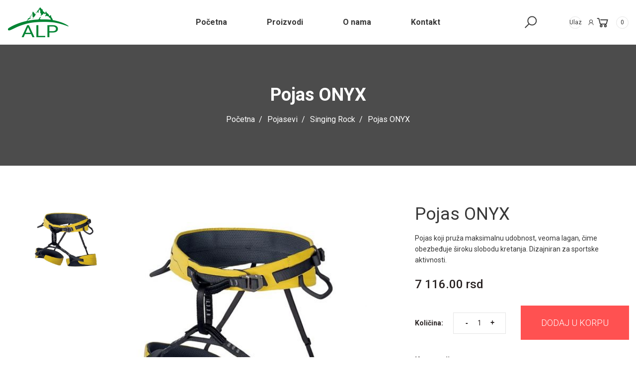

--- FILE ---
content_type: text/html; charset=UTF-8
request_url: https://alp-prodavnica.rs/pojasevi/pojas-onyx
body_size: 25260
content:
<!DOCTYPE html><html   lang="en"><head><meta charset="utf-8"><title>Pojas ONYX</title><meta name="viewport" content="width=device-width, initial-scale=1, shrink-to-fit=no"><meta name="description" content="Pojas koji pruža maksimalnu udobnost, veoma lagan, čime obezbeđuje široku slobodu kretanja. Dizajniran za sportske a"><meta name="author" content="shojke.com"><script type="application/ld+json">{"@context":"https:\/\/schema.org","@type":"BreadcrumbList","itemListElement":[{"@type":"ListItem","position":1,"name":"Početna","item":"https:\/\/www.balkanfund.org\/"},{"@type":"ListItem","position":2,"name":"Pojas ONYX","item":"https:\/\/www.balkanfund.org\/pojas-onyx"},{"@type":"ListItem","position":3,"name":"Pojasevi","item":"https:\/\/www.balkanfund.org\/pojasevi"},{"@type":"ListItem","position":4,"name":"Singing Rock","item":"https:\/\/www.balkanfund.org\/pojas-onyx\/singing-rock"}]}</script><meta name="author" content="Shojke.com"><link rel="shortcut icon" href="/assets/img/favicon.ico" type="image/x-icon"><link rel="apple-touch-icon" href="/assets/img/icon.png"><link rel="stylesheet" href="/assets/css/vendor.css"><link rel="stylesheet" href="/assets/css/main.css"></head><style>html {  height: 100%;  font-size: 62.5%; }  @media (max-width: 93.6875em) {    html {      font-size: 56.25%; } }  @media (max-width: 74.9375em) {    html {      font-size: 50%; } }  @media (max-width: 61.94em) {    html {      font-size: 43.75%; } }  @media (max-width: 47.94em) {    html {      font-size: 37.5%; } }body {  font-size: 16px;  font-family: "Roboto", sans-serif;  color: #373737;  line-height: 1.625;  background-color: #fff;  font-weight: 400;  overflow-x: hidden;  overflow-y: auto; }h1, .h1, h2, .h2, h3, .h3, h4, .h4, h5, .h5, h6, .h6 {  font-weight: 700;  font-family: "Roboto", sans-serif;  color: #292323;  margin-bottom: 15px;  line-height: 1.18; }  @media (max-width: 61.94em) {    h1, .h1, h2, .h2, h3, .h3, h4, .h4, h5, .h5, h6, .h6 {      line-height: 1.25; } }  @media (max-width: 47.94em) {    h1, .h1, h2, .h2, h3, .h3, h4, .h4, h5, .h5, h6, .h6 {      margin-bottom: 10px; } }h1, .h1 {  font-size: 36px; }  @media (max-width: 74.9375em) {    h1, .h1 {      font-size: 30px; } }h2, .h2 {  font-size: 33px; }  @media (max-width: 74.9375em) {    h2, .h2 {      font-size: 24px; } }h3, .h3 {  font-size: 24px; }  @media (max-width: 74.9375em) {    h3, .h3 {      font-size: 20px; } }h4, .h4 {  font-size: 22px; }  @media (max-width: 74.9375em) {    h4, .h4 {      font-size: 18px; } }h5, .h5 {  font-size: 20px; }  @media (max-width: 74.9375em) {    h5, .h5 {      font-size: 16px; } }h6, .h6 {  font-size: 16px; }p {  font-size: 16px;  color: #373737;  font-weight: 400;  margin: 0 0 15px;  line-height: 1.625; }  @media (max-width: 47.94em) {    p {      margin: 0 0 10px; } }  p:last-child {    margin-bottom: 0; }  p:only-child {    margin-bottom: 0; }blockquote:last-child {  margin-bottom: 0; }blockquote:only-child {  margin-bottom: 0; }strong, b {  font-weight: bold; }a {  color: inherit; }ul {  margin: 0;  padding: 0;  list-style: none; }figure {  margin: 0; }img {  max-width: 100%; }a, button {  cursor: pointer; }a:hover {  color: #ff5151;  text-decoration: none; }input[type=number]::-webkit-inner-spin-button,input[type=number]::-webkit-outer-spin-button {  -webkit-appearance: none;  margin: 0; }input[type=number] {  -moz-appearance: textfield; }a, a:hover, a:focus, a:active, button, button:focus, input, select, textarea, .slick-slide {  outline: none; }/*****************************01 - Base - Typography*****************************/.heading__primary {  font-size: 5rem;  line-height: 1;  color: #010225; }  @media (max-width: 61.94em) {    .heading__primary {      font-size: 4.2rem; } }.heading__secondary {  font-size: 40px;  padding-bottom: 20px; }  @media (max-width: 61.94em) {    .heading__secondary {      font-size: 35px; } }  @media (max-width: 47.94em) {    .heading__secondary {      font-size: 30px; } }  .heading__secondary:after {    width: 35px;    height: 5px;    -webkit-border-radius: 35px;    -moz-border-radius: 35px;    -ms-border-radius: 35px;    -o-border-radius: 35px;    border-radius: 35px; }  .heading__secondary--sub {    color: #979797; }.lh-pt7 {  line-height: .95; }.lh-1 {  line-height: 1; }/*****************************02 - Utilities - Helper*****************************/@media (min-width: 75em) {  .container {    max-width: 1200px; } }.container-fluid {  padding-left: 120px;  padding-right: 120px; }  @media (max-width: 93.6875em) {    .container-fluid {      padding-left: 15px;      padding-right: 15px; } }.hide-in-default {  display: none; }.item-overlay {  left: 0;  top: 0;  width: 5%;  height: 5%;  background-color: rgba(255, 81, 81, 0.5); }.full-height {  height: 100vh; }.ov-hidden {  overflow: hidden; }.line-height-1 {  line-height: 1; }@media (max-width: 47.94em) {  .h-sm-auto {    height: auto !important; } }.no-radius {  -webkit-border-radius: 0;  -moz-border-radius: 0;  -ms-border-radius: 0;  -o-border-radius: 0;  border-radius: 0; }.border-top, .border-bottom, .border-left, .border-right {  border-color: #e5e5e5 !important; }.border-color-2 {  border-color: #585858; }.bl-widget.post .inner .post-list, .blog__title, .form__fieldset, .feature-product__info p, .feature-product__title, .variation-form .product-color-variations .product-color-variation-btn {  margin: 0; }.nice-select:after {  margin-top: 0; }.ft-product-list .product-info .star-rating, .product-summary .product-rating .star-rating, .product-reviews .review__text .star-rating {  margin-left: 0; }.product-summary .product-footer-meta p span {  margin-right: 0; }.product-summary .product-footer-meta p span, .variation-form .variation-label, .breadcrumb, .quantity-label, .ft-product-list .product-size-swatch-btn, .ft-product-list .product-color-swatch-btn, .table, .payment-info p {  margin-bottom: 0; }.breadcrumb, .bl-widget.post .inner .post-list, .slick-dots li, .slick-dots li button, .newsletter-form__btn, .searchform__submit {  padding: 0; }.form__input.nice-select, .ft-product-list .product-info, .shop-toolbar .nice-select {  padding-left: 0; }.shop-toolbar .nice-select {  padding-right: 0; }.bl-widget.author {  padding-bottom: 0; }.item-overlay, .hamburger-icon span, .breadcrumb li:not(:last-child):after, .star-rating:before, .star-rating span, .star-rating span:before, .quantity .qtybutton, .footer-widget .taglist a:not(:last-child):after, .banner__info, .banner__link, .single-post__info blockquote:before, .btn-close, .slick-btn, .comment-avatar, .newsletter-form__btn, .searchform__submit, .cart-form .coupon .cart-form__btn, .mini-cart__close, .mini-cart__product-remove, .product-modal .close, .offcanvas-menu-wrapper .btn-close, .offcanvas-navigation .offcanvas-menu li > .menu-expand, .product-badge, .product-overlay, .product-size-swatch, .product-color-swatch, .ft-product .product-action, .ft-product-list .product-thumbnail-action, .best-sale-product__top-image, .product-gallery__actions {  position: absolute; }.heading__secondary:after, .product-color .action-btn span.current:after, .product-color-swatch-btn:after, .page-title-area:after, .blog__info:before, .variation-form .product-color-variations .product-color-variation-btn:after, .variation-form .reset_variations:before, .tab-style-1 .nav-link:after, .shop-widget .widget-title:after, .widget-list.category-list li a:after, .tagcloud a:after {  position: absolute;  content: ""; }.heading__secondary, .wrapper, .scroll-to-top i, .scroll-to-top i:before, .hamburger-icon, .page-title-area, .breadcrumb li, .star-rating, .message-box, .quantity, .footer-widget .taglist a, .banner__inner, .banner__info--inner, .blog__media, .blog__info, .single-post__info blockquote, .element-carousel, .slick-dots, .slick-dots li, .comment .single-comment, .newsletter-form, .searchform, .cart-form .coupon, .mini-cart-wrapper, .mini-cart__product, .offcanvas-navigation .offcanvas-menu > li > a span, .offcanvas-navigation .offcanvas-menu li, .product-inner, .product-image, .product-size, .product-color, .product-color-swatch-btn, .ft-product .product-action-list .action-btn, .ft-product-list .product-image, .ft-product-list .product-size-swatch, .ft-product-list .product-color-swatch, .best-sale-product, .product-summary .product-large-image, .variation-form .product-color-variations .product-color-variation-btn, .variation-form .reset_variations, .homepage-slider, .tab-style-1 .nav-link, .tab-style-1 .nav-text, .shop-widget .widget-title, .widget-list li a, .tagcloud a, .checkout-title h2, .product-gallery__large-image, .product-gallery__image {  position: relative; }.slick-vertical-center .slick-btn, .slick-horizontal-center .slick-btn, .searchform__submit {  top: 50%;  -webkit-transform: translate(0, -50%);  -moz-transform: translate(0, -50%);  -ms-transform: translate(0, -50%);  -o-transform: translate(0, -50%);  transform: translate(0, -50%); }.single-post__info blockquote:before, .slick-center-bottom .slick-btn, .tab-style-1 .nav-link:after {  left: 50%;  -webkit-transform: translate(-50%, 0);  -moz-transform: translate(-50%, 0);  -ms-transform: translate(-50%, 0);  -o-transform: translate(-50%, 0);  transform: translate(-50%, 0); }.banner__link, .product-overlay, .ft-product-list .product-thumbnail-action, .variation-form .product-color-variations .product-color-variation-btn:after, .scroll-to-top i:before, .page-title-area:after, .comment-avatar {  left: 0;  top: 0; }.heading__secondary:after, .global-overlay, .scroll-to-top i:after, .star-rating:before, .star-rating span, .star-rating span:before, .banner-info-left-center .banner__info, .slick-vertical-center .slick-prev, .slick-horizontal-center .slick-prev, .offcanvas-menu-wrapper.open .offcanvas-menu-inner, .product-badge, .shop-widget .widget-title:after {  left: 0; }.breadcrumb li:not(:last-child):after, .footer-widget .taglist a:not(:last-child):after, .banner-info-right-center .banner__info, .slick-vertical-center .slick-next, .slick-horizontal-center .slick-next, .newsletter-form__btn, .searchform--2 .searchform__submit, .nice-select:after, .cart-form .coupon .cart-form__btn, .mini-cart, .offcanvas-navigation .offcanvas-menu li > .menu-expand, .variation-form .reset_variations:before, .tagcloud a:after {  right: 0; }.global-overlay, .breadcrumb li:not(:last-child):after, .star-rating:before, .star-rating span, .star-rating span:before, .quantity .qtybutton, .footer-widget .taglist a:not(:last-child):after, .banner__info, .banner-info-top .banner__info, .newsletter-form__btn, .searchform--2 .searchform__submit, .nice-select:after, .cart-form .coupon .cart-form__btn, .mini-cart, .offcanvas-menu-wrapper .offcanvas-menu-inner, .product-badge, .best-sale-product__top-image, .tagcloud a:after {  top: 0; }.heading__secondary:after, .slick-center-bottom .slick-btn, .mini-cart, .shop-widget .widget-title:after {  bottom: 0; }a, button, .item-overlay, .global-overlay, .pagination li .page-number, .scroll-to-top i:before, .btn, .slick-dots li, .slick-dots li button, .related-post-carousel .slick-slide.last-active, .searchform__input, .product-modal .close, .custom-close i, .searchform__body, .offcanvas-menu-wrapper .offcanvas-menu-inner, .offcanvas-navigation .offcanvas-menu li > .menu-expand, .ft-product-list .product-thumbnail-action, .variation-form .product-color-variations .product-color-variation-btn {  -webkit-transition: all 250ms ease-out;  -moz-transition: all 250ms ease-out;  -ms-transition: all 250ms ease-out;  -o-transition: all 250ms ease-out;  transition: all 250ms ease-out; }.item-overlay, .global-overlay, .mini-cart, .modal, .searchform__popup, .offcanvas-menu-wrapper .offcanvas-menu-inner, .product-size-swatch, .product-size-swatch-btn, .product-color-swatch, .product-color-swatch-btn, .ft-product-list .product-thumbnail-action, .tab-style-1 .nav-link:after {  visibility: hidden;  opacity: 0; }.global-overlay.overlay-open, .blog__inner:hover .item-overlay, .mini-cart.open, .modal.show, .searchform__popup.open, .offcanvas-menu-wrapper.open .offcanvas-menu-inner, .product-size:hover .product-size-swatch, .product-size:hover .product-size-swatch-btn, .product-color:hover .product-color-swatch, .product-color:hover .product-color-swatch-btn, .ft-product-list .product-size-swatch, .ft-product-list .product-color-swatch, .ft-product-list .product-size-swatch-btn, .ft-product-list .product-color-swatch-btn, .ft-product-list:hover .product-thumbnail-action, .tab-style-1 .nav-link.active:after {  visibility: visible;  opacity: 1; }.scroll-to-top i:after {  position: absolute;  font-family: fontAwesome;  line-height: 1; }.body-open, .scroll-to-top, .star-rating, .star-rating span, .blog__media, .mini-cart-inner, .mini-cart__product-remove, .variation-form .product-color-variations .product-color-variation, .variation-form .product-size-variations .product-size-variation, .tab-style-1 .nav-tabs {  overflow: hidden; }.hamburger-icon, .quantity .qtybutton, .slick-dots li, .slick-dots li button, .slick-btn, .searchform__submit, .offcanvas-navigation .offcanvas-menu li > .menu-expand, .product-size-swatch-btn, .product-color-swatch-btn, .variation-form .product-color-variations .product-color-variation-btn {  cursor: pointer; }.tab-style-1 .nav-tabs, .tab-style-1 .nav-link {  border-width: 0 0 0;  border-style: solid;  border-color: transparent;  text-align: center; }.tab-style-1 .nav-text {  border-style: solid;  border-color: transparent;  display: inline-block; }.cart-calculator__item--head, .cart-calculator__item--value {  padding-top: 5px;  padding-bottom: 15px;  vertical-align: top;  text-transform: capitalize;  letter-spacing: 0; }.product-size-swatch-btn, .product-color-swatch-btn {  width: 60px;  height: 45px; }  @media (max-width: 93.6875em) {    .product-size-swatch-btn, .product-color-swatch-btn {      width: 52px; } }  @media (max-width: 61.94em) {    .product-size-swatch-btn, .product-color-swatch-btn {      width: 50px;      height: 40px; } }.product-summary .product-footer-meta p span, .variation-form .variation-label {  margin-right: 20px; }.product-color .action-btn span.current:after, .product-color-swatch-btn:after {  left: 50%;  top: 50%;  -webkit-transform: translate(-50%, -50%);  -moz-transform: translate(-50%, -50%);  -ms-transform: translate(-50%, -50%);  -o-transform: translate(-50%, -50%);  transform: translate(-50%, -50%);  width: 17px;  height: 17px;  line-height: 17px;  -webkit-border-radius: 50%;  -moz-border-radius: 50%;  -ms-border-radius: 50%;  -o-border-radius: 50%;  border-radius: 50%; }.product-size-swatch-btn, .product-color-swatch-btn {  transition-property: opacity, transform;  transition-duration: .3s;  transition-timing-function: ease; }  .product-size-swatch-btn:nth-child(1), .product-color-swatch-btn:nth-child(1) {    transition-delay: 50ms; }  .product-size-swatch-btn:nth-child(2), .product-color-swatch-btn:nth-child(2) {    transition-delay: 100ms; }  .product-size-swatch-btn:nth-child(3), .product-color-swatch-btn:nth-child(3) {    transition-delay: 150ms; }  .product-size-swatch-btn:nth-child(4), .product-color-swatch-btn:nth-child(4) {    transition-delay: 200ms; }.border-radius, .btn, .comment-info, .form__input, .icon-box {  -webkit-border-radius: 4px;  -moz-border-radius: 4px;  -ms-border-radius: 4px;  -o-border-radius: 4px;  border-radius: 4px; }.breadcrumb, .shop-toolbar .nice-select {  -webkit-border-radius: 0;  -moz-border-radius: 0;  -ms-border-radius: 0;  -o-border-radius: 0;  border-radius: 0; }.bl-widget.author .inner .thumb img, .action-btn, .comment-avatar img, .variation-form .product-color-variations .product-color-variation-btn:after {  -webkit-border-radius: 50%;  -moz-border-radius: 50%;  -ms-border-radius: 50%;  -o-border-radius: 50%;  border-radius: 50%; }.quantity-input, .bl-widget, .form__input, .form__fieldset, .searchform--2 .searchform__input, .product-summary .product-navigation a, .variation-form .product-size-variations .product-size-variation-btn {  border: 1px solid #e5e5e5; }.bl-widget.author .inner .info .autor-meta span + span {  border-left: 1px solid #e5e5e5; }.bl-widget.author .inner .info .autor-meta, .cart-calculator__item.order-total {  border-top: 1px solid #e5e5e5; }.single-post__header {  border-bottom: 1px solid #e5e5e5; }.product-size-swatch-btn, .product-color-swatch-btn, .slick-dots li button, .form__legend, .newsletter-form__btn, .searchform__input, .searchform__submit, .searchform--2 .searchform__submit, .nice-select:after, .cart-form__input, .cart-form__btn, .tab-style-1 .nav-text, .shop-toolbar .nice-select {  border: none; }.pagination li .page-number.current, .pagination li .page-number:hover, .comment-info, .newsletter-form__input, .searchform__input, .table.compare-table tbody th, .table.compare-table tbody td {  border-color: #e5e5e5; }.pagination li .page-number, .comment-info, .newsletter-form__input, .searchform__input, .variation-form .product-color-variations .product-color-variation-btn {  border-style: solid; }.pagination li .page-number, .newsletter-form__input, .variation-form .product-color-variations .product-color-variation-btn {  border-width: 1px; }.comment-info, .searchform__input {  border-width: 2px; }/*-- Font --*/.social__link, .slick-btn i, .comment-title, .comment-reply-title, .mini-cart__heading, .product-summary .product-price-wrapper span {  font-size: 24px; }.footer-widget .widget-title, .blog__title, .related-post__title, .btn, .mini-cart__product-title, .product-price-wrapper .new-price .money, .product-summary .product-navigation a, .slider-content__text p, .table.compare-table tbody .remove a, .group-product-table tbody td.product-price .product-price-wrapper > span.product-price-old span, .group-product-table tbody td.product-price .product-price-wrapper > span.product-price-new span, .tab-style-1 .nav-link, .terms-condition-label a {  font-size: 18px; }.footer-widget .taglist a:not(:last-child):after, .searchform--2 .searchform__submit, .nice-select .current, .nice-select:after, .product-title, .product-price-wrapper .money, .shop-widget .widget-title {  font-size: 16px; }.star-rating, .quantity-label, .quantity-input, .footer-widget .footer-menu li a, .footer-widget .taglist span, .footer-widget .taglist a, .bl-widget.author .inner .info .autor-meta span, .banner__text-1, .banner__btn, .blog__meta .posted-on, .blog__meta .posted-by, .read-more-btn, .comment-author, .comment-date, .comment-reply-link, .form__label, .newsletter-form__input, .searchform--2 .searchform__input, .review-form-wrapper .rating i, .cart-form__btn, .offcanvas-navigation .offcanvas-menu li a, .product-price-wrapper .old-price .money, .product-short-description, .product-description p, .product-description__heading, .product-description ul li, .ft-product .product-inner .add-to-cart, .feature-product__btn, .product-summary .product-footer-meta p a, .variation-form .product-size-variations .product-size-variation-btn, .table tbody td.product-total-price .product-price-wrapper > span, .table.compare-table tbody th, .table.compare-table tbody td, .table.compare-table tbody .product-name, .table-style-2 thead th, .table.shop_attributes th, .table.shop_attributes td, .group-product-table tbody td.product-name h3, .group-product-table tbody td.product-price .product-price-wrapper > span, .widget-color a, .tagcloud a, .cart-calculator__item--head {  font-size: 14px; }.tooltip-inner, .bl-widget.author .inner .info .degne, .bl-widget.post .inner .post-list li a, .single-post__meta .posted-by span, .table thead th, .table th {  font-size: 13px; }.form__notes, .form__legend, .cart-form__input, .product-badge, .payment-info p, .product-reviews .review__published-date {  font-size: 12px; }.footer-widget .taglist span, .banner__title-1, .comment-reply-link, .review-form-wrapper .reply-title, .cart-form__btn, .product-description__heading, .table.compare-table tbody th, .cart-calculator__item--head {  font-weight: 700; }.heading__primary, .product-summary .product-footer-meta p span, .variation-form .variation-label, .quantity-label, .quantity .qtybutton, .product-price-wrapper .new-price .money, .variation-form .product-size-variations .product-size-variation-btn, .table tbody td.product-total-price .product-price-wrapper > span {  font-weight: 600; }.quantity, .footer-widget .widget-title, .single-post__info blockquote, .related-post__title, .form__label, .mini-cart__heading, .mini-cart__product-title, .product-price-wrapper .money, .feature-product__title, .feature-product__btn, .best-sale-product__heading--sub, .group-product-table tbody td.product-name h3, .shop-widget .widget-title, .terms-condition-label a {  font-weight: 500; }.single-post__title, .searchform__input, .offcanvas-navigation .offcanvas-menu li a, .product-title, .product-summary .product-title, .table thead th, .table th, .table.shop_attributes th, .cart-calculator__item--value .product-price-wrapper > span, .product-reviews .review__title {  font-weight: 400; }.heading__secondary--sub, .footer-widget .taglist a, .btn, .product-price-wrapper .old-price .money, .slider-content__text p {  font-weight: 300; }.single-post__meta .posted-by span, .comment-date {  font-style: italic; }.footer-widget .widget-title, .footer-widget .footer-menu li, .footer-widget .taglist a:not(:last-child):after, .product-slide-nav .slick-btn, .mini-cart__close .btn-close, .mini-cart__close .btn-close i, .mini-cart__product-remove, .feature-product__info p, .product-summary .product-title, .shop-widget .widget-title, .tagcloud a {  line-height: 1; }.page-title, .message-box, .product-slide-nav .slick-btn, .form__legend {  width: auto; }.product-slide-nav .slick-btn {  height: auto; }.banner__link, .product-overlay, .ft-product-list .product-thumbnail-action, .variation-form .product-color-variations .product-color-variation-btn:after, .global-overlay, .hamburger-icon, .page-title-area:after, .quantity-input, .banner__image img, .blog__inner:hover .item-overlay, .slick-dots li button, .form__input, .newsletter-form__input, .searchform__input, .searchform--2, .searchform--2 .searchform__input, .cart-form__input, .product-image--holder img, .group-product-table tr, .tab-style-1 .nav-link:after, .product-gallery__nav-image--single img, .product-gallery__large-image img {  width: 100%; }.banner__link, .product-overlay, .ft-product-list .product-thumbnail-action, .variation-form .product-color-variations .product-color-variation-btn:after, .global-overlay, .hamburger-icon, .page-title-area:after, .quantity-input, .quantity .qtybutton, .banner__info, .banner.h-100 .banner__inner, .banner.h-100 .banner__image,.banner.h-100 .banner__image img, .blog__inner:hover .item-overlay, .slick-dots li button, .nice-select:after, .mini-cart-inner, .offcanvas-navigation, .tagcloud a:after {  height: 100%; }.scroll-to-top i:before, .scroll-to-top i:after {  width: inherit; }.scroll-to-top i:before, .scroll-to-top i:after {  height: inherit; }.searchform__input {  max-width: 100%; }.bl-widget.post, .form__output, .searchform--2 .searchform__input, .ft-product-list .product-info {  text-align: left; }.product-size-swatch-btn, .product-color-swatch-btn, .scroll-to-top, .quantity-input, .quantity .qtybutton, .footer-widget .taglist, .bl-widget.author .inner, .single-post__info blockquote, .action-btn, .slick-dots, .slick-btn, .searchform__input, .nice-select:after, .offcanvas-navigation .offcanvas-menu li > .menu-expand, .best-sale-product__img, .product-summary .product-navigation a, .variation-form .product-size-variations .product-size-variation-btn, .table.compare-table tbody td {  text-align: center; }.heading__primary, .footer-widget .widget-title, .bl-widget.post .inner .post-list li a, .banner__btn, .blog__title, .btn, .review-form-wrapper .reply-title, .feature-product__btn, .table thead th, .table th, .table.compare-table tbody th, .shop-widget .widget-title, .payment-label {  text-transform: uppercase; }.product-summary .product-footer-meta p span, .variation-form .variation-label, .offcanvas-navigation .offcanvas-menu li a, .table-style-2 thead th, .tab-style-1 .nav-link {  text-transform: capitalize; }.table.shop_attributes th, .table.shop_attributes td {  text-transform: none; }.banner__btn, .banner__btn:hover, .read-more-btn, .read-more-btn:hover, .group-product-table tbody td.product-price .product-price-wrapper > span.product-price-new, .user-dashboard-tab__content p a:hover, .terms-condition-label a:hover {  text-decoration: underline; }.product-price-wrapper .old-price .money {  text-decoration: line-through; }.heading__secondary--main, .heading__secondary--sub, .pagination li .page-number, .scroll-to-top, .hamburger-icon, .hamburger-icon span, .star-rating, .bl-widget.author .inner .info .autor-meta span strong, .bl-widget.post .inner .post-list li a, .single-post__meta .posted-by span, .btn-close, .slick-dots li button, .searchform__submit, .searchform__submit i, .nice-select .current, .mini-cart__close .btn-close, .mini-cart__product-title, .offcanvas-menu-wrapper .btn-close, .offcanvas-navigation .offcanvas-menu li a, .ft-product .product-action a, .best-sale-product__heading--main, .best-sale-product__heading--sub, .variation-form .product-color-variations .product-color-variation-btn, .group-product-table tbody td.product-price .product-price-wrapper > span.product-price-old, .user-dashboard-tab__head .nav-link, .cart-calculator__item--value > span,.cart-calculator__item--value > a, .checkout-title h2:after, .product-reviews .review__title {  display: block; }.product-size-swatch-btn, .product-color-swatch-btn, .pagination li .dot, .social__link, .bl-widget.author .inner .info .autor-meta span, .btn, .action-btn, .slick-dots li, .form__legend, .searchform--2 .searchform__submit, .icon-box, .product-badge, .product-price-wrapper .money, .product-color .action-btn span.current, .product-summary .product-navigation a, .product-summary .product-price-wrapper span, .variation-form .variation a, .widget-color a, .tagcloud a {  display: inline-block; }.scroll-to-top i:before, .scroll-to-top i:after, .action-btn i, .slick-btn i, .form__legend {  line-height: inherit; }.action-btn i {  font-size: inherit; }.two-column-list, .message-box, .related-post__inner, .searchform--2 .searchform, .mini-cart__product, .offcanvas-navigation, .ft-product-list .product-inner, .user-dashboard-tab, .cart-calculator__item, .product-gallery.vertical-slide-nav, .product-reviews .review__container {  display: -webkit-box;  display: -webkit-flex;  display: -moz-flex;  display: -ms-flexbox;  display: flex; }.pagination, .breadcrumb {  -webkit-box-pack: center;  -ms-flex-pack: center;  -webkit-justify-content: center;  -moz-justify-content: center;  justify-content: center; }.message-box, .single-post__header-meta, .comment-meta, .mini-cart__total, .product-info-bottom, .feature-product__inner, .widget-list li a {  -webkit-box-pack: justify;  -ms-flex-pack: justify;  -webkit-justify-content: space-between;  -moz-justify-content: space-between;  justify-content: space-between; }.user-dashboard-tab {  -webkit-box-align: start;  -ms-flex-align: start;  -webkit-align-items: flex-start;  -moz-align-items: flex-start;  align-items: flex-start; }.message-box {  -webkit-box-align: center;  -ms-flex-align: center;  -webkit-align-items: center;  -moz-align-items: center;  align-items: center; }.two-column-list, .ft-product-list .product-inner, .feature-product__inner, .best-sale-product__inner, .cart-calculator__item, .product-gallery.vertical-slide-nav, .product-reviews .review__container {  -webkit-flex-wrap: wrap;  -moz-flex-wrap: wrap;  -ms-flex-wrap: wrap;  flex-wrap: wrap; }.searchform__body, .offcanvas-navigation, .shipping-method {  -webkit-box-direction: normal;  -webkit-box-orient: vertical;  -webkit-flex-direction: column;  -moz-flex-direction: column;  -ms-flex-direction: column;  flex-direction: column; }.searchform__body, .ft-product-list .product-thumbnail-action {  display: -webkit-box;  display: -webkit-flex;  display: -moz-flex;  display: -ms-flexbox;  display: flex;  -webkit-box-pack: center;  -ms-flex-pack: center;  -webkit-justify-content: center;  -moz-justify-content: center;  justify-content: center;  -webkit-box-align: center;  -ms-flex-align: center;  -webkit-align-items: center;  -moz-align-items: center;  align-items: center; }.banner-info-right-center .banner__info, .banner-info-left-center .banner__info, .single-post__header-meta, .comment-meta, .mini-cart__total, .product-info-bottom, .ft-product-list .product-size, .ft-product-list .product-color, .feature-product__inner, .best-sale-product__inner, .widget-list li a, .shipping-method {  display: -webkit-box;  display: -webkit-flex;  display: -moz-flex;  display: -ms-flexbox;  display: flex;  -webkit-box-align: center;  -ms-flex-align: center;  -webkit-align-items: center;  -moz-align-items: center;  align-items: center; }/*-- Background Styles --*/.bg-image {  background-repeat: no-repeat;  background-attachment: scroll;  background-position: center;  background-size: cover; }.bg-cover {  background-size: cover; }.bg-100 {  background-size: 100% 100%; }.bg-contain {  background-size: contain; }.bg-no-repeat {  background-repeat: no-repeat; }.bg-repeat {  background-repeat: repeat; }.bg-scroll {  background-attachment: scroll; }.bg-fixed {  background-attachment: fixed; }.bg-center {  background-position: center; }.bg-center-top {  background-position: center top; }.bg-center-bottom {  background-position: center bottom; }.bg-left-top {  background-position: left top; }.bg-left-bottom {  background-position: left bottom; }.bg-right-top {  background-position: right top; }.bg-right-bottom {  background-position: right bottom; }.bg-position-50-200p {  background-position: 50% 200px; }@media (max-width: 47.94em) {  .bg-sm-padding {    padding-top: 50%; } }.two-column-list > * {  -webkit-flex-basis: 50%;  -moz-flex-basis: 50%;  -ms-flex-preferred-size: 50%;  flex-basis: 50%;  max-width: 50%; }@media (max-width: 47.94em) {  .sm-one-column > * {    -webkit-flex-basis: 100%;    -moz-flex-basis: 100%;    -ms-flex-preferred-size: 100%;    flex-basis: 100%;    max-width: 100%; } }.max-width--1200 {  max-width: 1200px;  margin: 0 auto; }/*****************************03 - Utilities - Common*****************************//*-- Global Overlay --*/.global-overlay {  position: fixed;  background-color: rgba(41, 35, 35, 0.7);  z-index: 1000; }/*-- Pagination --*/.pagination li:not(:last-child) {  margin-right: 20px; }.pagination li .page-number {  width: 35px;  height: 35px;  line-height: 35px;  text-align: center;  border-color: transparent; }.pagination li .dot {  width: 5px;  height: 5px;  line-height: 5px; }/*-- Tooltip --*/.tooltip {  margin-bottom: 5px; }  @media (max-width: 47.94em) {    .tooltip {      display: none; } }  .tooltip:hover {    display: none; }  .tooltip-inner {    padding: 3px 10px; }  .tooltip .arrow:before, .tooltip .arrow:after {    border-left-color: transparent;    border-right-color: transparent;    border-top-color: #000; }/*-- Google Map --*/#google-map {  height: 350px; }/*-- Mailchimp Alerts --*/.mailchimp-alerts div:not(:empty) {  margin-top: 10px;  margin-bottom: 10px; }.mailchimp-alerts .mailchimp-error {  color: #ff0606; }.mailchimp-alerts .mailchimp-success {  color: #4cbb6c; }/*-- Scroll To Top --*/.scroll-to-top {  position: fixed;  right: 50px;  bottom: 150px;  z-index: 999;  font-size: 20px;  background-color: #292323;  opacity: 0;  width: 50px;  height: 50px;  line-height: 50px;  text-align: center;  -webkit-transition: all 300ms ease;  -moz-transition: all 300ms ease;  -ms-transition: all 300ms ease;  -o-transition: all 300ms ease;  transition: all 300ms ease; }  .scroll-to-top i:after {    content: '\f106';    top: 40px;    -webkit-transition: all 300ms ease;    -moz-transition: all 300ms ease;    -ms-transition: all 300ms ease;    -o-transition: all 300ms ease;    transition: all 300ms ease; }/*-- Hamburger Icon --*/.hamburger-icon {  margin: 0 auto;  -webkit-transform: rotate(0deg);  -moz-transform: rotate(0deg);  -ms-transform: rotate(0deg);  -o-transform: rotate(0deg);  transform: rotate(0deg);  -webkit-transition: 0.5s ease-in-out;  -moz-transition: 0.5s ease-in-out;  -ms-transition: 0.5s ease-in-out;  -o-transition: 0.5s ease-in-out;  transition: 0.5s ease-in-out; }  .hamburger-icon span {    height: 2px;    width: 50%;    background: #373737;    opacity: 1;    -webkit-transform: rotate(0deg);    -moz-transform: rotate(0deg);    -ms-transform: rotate(0deg);    -o-transform: rotate(0deg);    transform: rotate(0deg);    -webkit-transition: 0.25s ease-in-out;    -moz-transition: 0.25s ease-in-out;    -ms-transition: 0.25s ease-in-out;    -o-transition: 0.25s ease-in-out;    transition: 0.25s ease-in-out; }    .hamburger-icon span:nth-child(even) {      left: 50%;      border-radius: 0 3px 3px 0; }    .hamburger-icon span:nth-child(odd) {      left: 0px;      border-radius: 3px 0 0 3px; }    .hamburger-icon span:nth-child(1), .hamburger-icon span:nth-child(2) {      top: 6px; }    .hamburger-icon span:nth-child(3), .hamburger-icon span:nth-child(4) {      top: 16px; }    .hamburger-icon span:nth-child(5), .hamburger-icon span:nth-child(6) {      top: 25px; }  .hamburger-icon.open span:nth-child(1), .hamburger-icon.open span:nth-child(6) {    -webkit-transform: rotate(45deg);    -moz-transform: rotate(45deg);    -ms-transform: rotate(45deg);    -o-transform: rotate(45deg);    transform: rotate(45deg); }  .hamburger-icon.open span:nth-child(2), .hamburger-icon.open span:nth-child(5) {    -webkit-transform: rotate(-45deg);    -moz-transform: rotate(-45deg);    -ms-transform: rotate(-45deg);    -o-transform: rotate(-45deg);    transform: rotate(-45deg); }  .hamburger-icon.open span:nth-child(1) {    left: 5px;    top: 10px; }  .hamburger-icon.open span:nth-child(2) {    left: calc(50% - 2px);    top: 10px; }  .hamburger-icon.open span:nth-child(3) {    left: -50%;    opacity: 0; }  .hamburger-icon.open span:nth-child(4) {    left: 100%;    opacity: 0; }  .hamburger-icon.open span:nth-child(5) {    left: 5px;    top: 19px; }  .hamburger-icon.open span:nth-child(6) {    left: calc(50% - 2px);    top: 19px; }/*-- Breadcrumb --*/.page-title {  font-size: 36px;  line-height: 1.2; }  .page-title-area:after {    background-color: rgba(0, 0, 0, 0.7);    z-index: 1; }  .page-title-area-2 {    height: 60rem; }  .page-title-area * {    z-index: 4; }  @media (max-width: 47.94em) {    .page-title {      font-size: 22px; } }  @media (max-width: 35.94em) {    .page-title {      margin-bottom: 10px; } }.breadcrumb li:not(:last-child) {  margin-right: 10px;  padding-right: 15px; }  .breadcrumb li:not(:last-child):after {    content: '/'; }/*-- Preloader --*/.ft-preloader {  display: none; }  .ft-preloader.active {    width: 100%;    text-align: center;    height: 100%;    position: fixed;    left: 0;    top: 0;    z-index: 99999999;    background: white;    display: block; }  .ft-preloader .ft-child {    width: 20px;    height: 20px;    background-color: #ff5151;    border-radius: 100%;    display: inline-block;    -webkit-animation: ft-bouncedelay 1.4s ease-in-out 0s infinite both;    -moz-animation: ft-bouncedelay 1.4s ease-in-out 0s infinite both;    -ms-animation: ft-bouncedelay 1.4s ease-in-out 0s infinite both;    -o-animation: ft-bouncedelay 1.4s ease-in-out 0s infinite both;    animation: ft-bouncedelay 1.4s ease-in-out 0s infinite both; }  .ft-preloader .ft-bounce1 {    -webkit-animation-delay: -0.32s;    animation-delay: -0.32s; }  .ft-preloader .ft-bounce2 {    -webkit-animation-delay: -0.16s;    animation-delay: -0.16s; }/*-- Rating --*/.star-rating {  margin-left: auto;  margin-right: auto;  height: 14px;  line-height: 14px;  letter-spacing: 5px;  width: 90px;  font-family: 'LineAwesome';  direction: ltr;  text-rendering: auto;  -webkit-font-smoothing: antialiased;  -moz-osx-font-smoothing: grayscale;  color: #9a9a9a; }  .star-rating:before {    content: "\f318\f318\f318\f318\f318";    float: left; }  .star-rating span {    color: #373737;    float: left;    padding-top: 15px;    height: 0; }    .star-rating span:before {      content: "\f318\f318\f318\f318\f318"; }  .star-rating.star-five span {    width: 100%; }  .star-rating.star-four span {    width: 80%; }  .star-rating.star-four-half span {    width: 90%; }  .star-rating.star-three span {    width: 60%; }  .star-rating.star-three-half span {    width: 70%; }  .star-rating.star-two span {    width: 40%; }  .star-rating.star-two-half span {    width: 50%; }  .star-rating.star-one span {    width: 20%; }  .star-rating.star-one-half span {    width: 50%; }  .star-rating.star-half span {    width: 10%; }/*-- Contact Info --*/.contact-info p {  line-height: 1.9; }  .contact-info p i {    padding-right: 5px; }/*-- Message Box --*/.message-box {  background: #f6f6f6;  padding: 14px 30px;  word-wrap: break-word; }  .message-box p {    display: inherit; }    .message-box p i {      font-size: 25px;      margin-right: 20px;      color: #4cbb6c; }  .message-box p {    margin: 0; }  .message-box a {    margin-left: 5px; }/*-- Quantity --*/.quantity {  font-size: 20px;  width: 106px;  height: 43px;  line-height: 41px; }  .quantity-label {    margin-right: 20px; }  .quantity-input {    background-color: #ffffff;    -webkit-appearance: none;    -moz-appearance: none;    -ms-appearance: none;    -o-appearance: none;    appearance: none; }    .quantity-input::-webkit-input-placeholder {      color: #292323; }    .quantity-input:-moz-placeholder {      color: #292323; }    .quantity-input::-moz-placeholder {      color: #292323; }    .quantity-input:-ms-input-placeholder {      color: #292323; }  .quantity .qtybutton {    line-height: 43px;    width: 14px;    font-size: 14px;    font-family: sans-serif;    -webkit-transition: all 0.3s ease-in;    -moz-transition: all 0.3s ease-in;    -ms-transition: all 0.3s ease-in;    -o-transition: all 0.3s ease-in;    transition: all 0.3s ease-in; }    .quantity .qtybutton.inc {      right: 20px; }    .quantity .qtybutton.dec {      left: 20px; }/*-- Social --*/.social__link:not(:last-child) {  margin-right: 5px; }/*-- Error Text --*/.error h1 {  font-size: 25rem;  font-weight: 900;  letter-spacing: 1rem;  line-height: 1.1;  margin-bottom: 30px;  padding: 0; }.error h2 {  font-size: 25px;  margin-bottom: 31px; }.error p {  margin-bottom: 36px; }@keyframes HTfadeInUp {  from {    -webkit-transform: translateY(100px);    -moz-transform: translateY(100px);    -ms-transform: translateY(100px);    -o-transform: translateY(100px);    transform: translateY(100px); }  to {    -webkit-transform: translateY(0px);    -moz-transform: translateY(0px);    -ms-transform: translateY(0px);    -o-transform: translateY(0px);    transform: translateY(0px); } }@-webkit-keyframes ft-bouncedelay {  0%, 80%, 100% {    -webkit-transform: scale(0);    -moz-transform: scale(0);    -ms-transform: scale(0);    -o-transform: scale(0);    transform: scale(0); }  40% {    -webkit-transform: scale(1);    -moz-transform: scale(1);    -ms-transform: scale(1);    -o-transform: scale(1);    transform: scale(1); } }@keyframes ft-bouncedelay {  0%, 80%, 100% {    -webkit-transform: scale(0);    -moz-transform: scale(0);    -ms-transform: scale(0);    -o-transform: scale(0);    transform: scale(0); }  40% {    -webkit-transform: scale(1);    -moz-transform: scale(1);    -ms-transform: scale(1);    -o-transform: scale(1);    transform: scale(1); } }.HTfadeInUp {  -webkit-animation: HTfadeInUp 0.3s linear 0s;  -moz-animation: HTfadeInUp 0.3s linear 0s;  -ms-animation: HTfadeInUp 0.3s linear 0s;  -o-animation: HTfadeInUp 0.3s linear 0s;  animation: HTfadeInUp 0.3s linear 0s; }.accordion .card {  margin-bottom: 10px;  border: 1px solid #e5e5e5; }  .accordion .card:first-of-type, .accordion .card:not(:first-of-type):not(:last-of-type) {    border: 1px solid #e5e5e5; }  .accordion .card-header {    padding: 0;    border: none; }    .accordion .card-header .btn-link {      background-color: transparent;      padding: 15px 20px;      border: none;      border-radius: 0;      display: block;      text-align: left;      white-space: unset; }      .accordion .card-header .btn-link:hover {        border: none; }  .accordion .card-body {    padding: 15px 20px;    font-size: 14px;    line-height: 1.8; }/*****************************10 - Layout - Header*****************************//*-- 10.00 - Header --*/.header .logo {  display: block; }  .header .logo--transparent {    height: 0;    opacity: 0;    visibility: hidden; }  .header .logo--normal {    height: auto;    visibility: visible;    opacity: 1; }.header__main-inner {  position: relative;  display: -webkit-box;  display: -webkit-flex;  display: -moz-flex;  display: -ms-flexbox;  display: flex;  -webkit-box-align: center;  -ms-flex-align: center;  -webkit-align-items: center;  -moz-align-items: center;  align-items: center;  padding-top: 15px;  padding-bottom: 15px; }.header__main-left {  -webkit-flex-shrink: 0;  -moz-flex-shrink: 0;  -ms-flex-negative: 0;  flex-shrink: 0;  -webkit-flex-basis: 18%;  -moz-flex-basis: 18%;  -ms-flex-preferred-size: 18%;  flex-basis: 18%; }  @media (max-width: 47.94em) {    .header__main-left {      -webkit-flex-basis: 45%;      -moz-flex-basis: 45%;      -ms-flex-preferred-size: 45%;      flex-basis: 45%; } }.header__main-center {  -webkit-box-flex: 1;  -webkit-flex-grow: 1;  -moz-flex-grow: 1;  -ms-flex-positive: 1;  flex-grow: 1; }.header__main-right {  -webkit-flex-shrink: 0;  -moz-flex-shrink: 0;  -ms-flex-negative: 0;  flex-shrink: 0;  -webkit-flex-basis: 18%;  -moz-flex-basis: 18%;  -ms-flex-preferred-size: 18%;  flex-basis: 18%; }  @media (max-width: 47.94em) {    .header__main-right {      -webkit-flex-basis: 55%;      -moz-flex-basis: 55%;      -ms-flex-preferred-size: 55%;      flex-basis: 55%; } }.header-toolbar {  display: -webkit-box;  display: -webkit-flex;  display: -moz-flex;  display: -ms-flexbox;  display: flex;  -webkit-box-align: center;  -ms-flex-align: center;  -webkit-align-items: center;  -moz-align-items: center;  align-items: center;  -webkit-box-pack: end;  -ms-flex-pack: end;  -webkit-justify-content: flex-end;  -moz-justify-content: flex-end;  justify-content: flex-end;  line-height: 1; }  .header-toolbar--search-btn {    margin-right: 50px; }    @media (max-width: 74.9375em) {      .header-toolbar--search-btn {        margin-right: 30px; } }    @media (max-width: 35.94em) {      .header-toolbar--search-btn {        margin-right: 20px; } }    @media (max-width: 35.94em) {      .header-toolbar--search-btn {        margin-right: 10px; } }  @media (max-width: 61.94em) {    .header-toolbar--minicart-btn {      margin-right: 30px; } }  @media (max-width: 35.94em) {    .header-toolbar--minicart-btn {      margin-right: 20px; } }  @media (max-width: 35.94em) {    .header-toolbar--minicart-btn {      margin-right: 10px; } }  .header-toolbar--minicart-btn .toolbar-btn {    display: -webkit-box;    display: -webkit-flex;    display: -moz-flex;    display: -ms-flexbox;    display: flex;    -webkit-box-align: center;    -ms-flex-align: center;    -webkit-align-items: center;    -moz-align-items: center;    align-items: center; }    .header-toolbar--minicart-btn .toolbar-btn span {      display: inline-block;      width: 25px;      height: 25px;      line-height: 23px;      text-align: center;      -webkit-border-radius: 50%;      -moz-border-radius: 50%;      -ms-border-radius: 50%;      -o-border-radius: 50%;      border-radius: 50%;      font-size: 12px;      border: 1px solid #e5e5e5;      margin-left: 12px; }      @media (max-width: 35.94em) {        .header-toolbar--minicart-btn .toolbar-btn span {          margin-left: 5px; } }      .header-toolbar--minicart-btn .toolbar-btn span:hover {        border-color: #ff5151; }        .header-toolbar--minicart-btn .toolbar-btns {          display: -webkit-box;          display: -webkit-flex;          display: -moz-flex;          display: -ms-flexbox;          display: flex;          -webkit-box-align: center;          -ms-flex-align: center;          -webkit-align-items: center;          -moz-align-items: center;          align-items: center; }          .header-toolbar--minicart-btn .toolbar-btns span {            display: inline-block;            font-size: 20px;            width: 25px;            height: 25px;            line-height: 23px;            text-align: center;            -webkit-border-radius: 50%;            -moz-border-radius: 50%;            -ms-border-radius: 50%;            -o-border-radius: 50%;            border-radius: 50%;            font-size: 12px;            border: 1px solid #e5e5e5;            margin-left: 12px;           margin-right: 12px;           }            @media (max-width: 35.94em) {              .header-toolbar--minicart-btn .toolbar-btns span {                margin-left: 5px; } }  .header-toolbar__btn {    font-size: 30px; }    @media (max-width: 35.94em) {      .header-toolbar__btn {        font-size: 25px; } }    .header-toolbar__btn.menu-btn {      width: 32px;      height: 32px;      line-height: 32px;      text-align: center;      display: inline-block; }      @media (max-width: 35.94em) {        .header-toolbar__btn.menu-btn {          width: 30px;          height: 30px;          line-height: 30px; } }/*-- 10.01 - Sticky Header --*/.sticky-header {  position: fixed;  top: 0;  left: 0;  width: 100%;  z-index: 999;  margin: 0;  background-color: #ffffff;  -webkit-animation: fadeInDown 0.8s ease-in-out;  -moz-animation: fadeInDown 0.8s ease-in-out;  -ms-animation: fadeInDown 0.8s ease-in-out;  -o-animation: fadeInDown 0.8s ease-in-out;  animation: fadeInDown 0.8s ease-in-out;  -webkit-box-shadow: 0 1px 3px rgba(0, 0, 0, 0.14);  -moz-box-shadow: 0 1px 3px rgba(0, 0, 0, 0.14);  -ms-box-shadow: 0 1px 3px rgba(0, 0, 0, 0.14);  -o-box-shadow: 0 1px 3px rgba(0, 0, 0, 0.14);  box-shadow: 0 1px 3px rgba(0, 0, 0, 0.14); }  .sticky-header .header__top {    display: none; }/*-- 10.02 - Header Site Info --*/.site-info {  display: -webkit-box;  display: -webkit-flex;  display: -moz-flex;  display: -ms-flexbox;  display: flex;  -webkit-box-pack: end;  -ms-flex-pack: end;  -webkit-justify-content: flex-end;  -moz-justify-content: flex-end;  justify-content: flex-end; }  .site-info.vertical {    -webkit-box-pack: start;    -ms-flex-pack: start;    -webkit-justify-content: flex-start;    -moz-justify-content: flex-start;    justify-content: flex-start; }  .site-info__item {    -webkit-box-flex: 0;    -webkit-flex-grow: 0;    -moz-flex-grow: 0;    -ms-flex-positive: 0;    flex-grow: 0;    -webkit-flex-basis: 20%;    -moz-flex-basis: 20%;    -ms-flex-preferred-size: 20%;    flex-basis: 20%; }/*****************************11 - Layout - Footer*****************************/@media (max-width: 74.9375em) {  .footer-widget .widget-title {    font-size: 15px; } }.footer-widget .footer-menu li:not(:last-child) {  margin-bottom: 25px; }.footer-widget .taglist a {  font-style: italic;  padding-left: 2px; }  .footer-widget .taglist a:not(:last-child) {    padding-right: 8px; }    .footer-widget .taglist a:not(:last-child):after {      content: '|'; }.copyright-text {  margin-bottom: 0; }/*****************************12 - Layout - Sidebar*****************************/.bl-widget.author {  padding: 29px 20px 0; }  .bl-widget.author .inner .thumb img {    width: 150px;    height: 150px;    margin-bottom: 16px; }  .bl-widget.author .inner .info .degne {    color: #a1a1a1;    font-style: italic;    margin-bottom: 6px; }  .bl-widget.author .inner .info .autor-meta {    margin: 0 -20px; }    .bl-widget.author .inner .info .autor-meta span {      color: #222;      padding: 10px 12px; }      .bl-widget.author .inner .info .autor-meta span strong {        color: #5a5c68; }.bl-widget.post {  padding: 20px; }  .bl-widget.post .inner .post-list {    list-style: none;    margin-bottom: -20px;    margin-top: 30px; }    .bl-widget.post .inner .post-list li {      margin-bottom: 20px; }      .bl-widget.post .inner .post-list li a {        color: #222;        line-height: 20px;        margin-bottom: 6px;        transition: 0.4s; }        .bl-widget.post .inner .post-list li a:hover {          color: #ff5151; }      .bl-widget.post .inner .post-list li span {        color: #bab9be; }        .bl-widget.post .inner .post-list li span i {          padding-right: 6px; }.bl-widget.quote {  padding: 20px; }  .bl-widget.quote .inner .post-quote .quote-info {    display: flex;    align-items: center;    margin-bottom: 20px; }    .bl-widget.quote .inner .post-quote .quote-info i {      color: #ff5151;      padding-right: 15px;      font-size: 22px; }  .bl-widget.quote .inner .post-quote p {    font-size: 15px;    line-height: 1.6; }/*****************************20 - Components - Banner*****************************/.banner__info--inner {  z-index: 2; }  .banner__info--inner.width-1 {    width: 245px; }  .banner__info--inner.width-2 {    width: 195px; }  .banner__info--inner.width-3 {    width: 145px; }.banner__title-1 {  color: #010225;  font-size: 30px;  margin-bottom: 10px; }  @media (max-width: 47.94em) {    .banner__title-1 {      font-size: 25px; } }.banner__text-1 {  color: #010225;  line-height: 1.571; }.banner__btn {  color: #010225;  line-height: 1.571; }.banner__link {  z-index: 1; }/*****************************21 - Components - Blog*****************************//*-- 21.00 - Blog --*/.blog__inner:hover .blog__media .image img {  -webkit-transform: scale(1.1);  -moz-transform: scale(1.1);  -ms-transform: scale(1.1);  -o-transform: scale(1.1);  transform: scale(1.1); }.blog__media {  margin-bottom: 27px; }  @media (max-width: 61.94em) {    .blog__media {      margin-bottom: 23px; } }  .blog__media img {    -webkit-transition: all 0.3s 0.25s;    -moz-transition: all 0.3s 0.25s;    -ms-transition: all 0.3s 0.25s;    -o-transition: all 0.3s 0.25s;    transition: all 0.3s 0.25s; }.blog__info {  padding-left: 70px; }  @media (max-width: 74.9375em) {    .blog__info {      padding-left: 60px; } }  @media (max-width: 35.94em) {    .blog__info {      padding-left: 0; } }  .blog__info:before {    left: 35px;    top: -56px;    width: 8px;    height: 60px; }    @media (max-width: 74.9375em) {      .blog__info:before {        left: 30px; } }    @media (max-width: 35.94em) {      .blog__info:before {        display: none; } }.blog__title {  line-height: 1.8; }  @media (max-width: 74.9375em) {    .blog__title {      font-size: 16px; } }.blog__meta {  margin: 8px 0 14px; }  .blog__meta .posted-by {    padding-left: 15px; }.blog__desc {  margin-bottom: 12px; }/*-- 21.01 - Blog Details --*/.single-post {  margin-top: -315px;  border-bottom: 2px solid #e5e5e5; }  @media (max-width: 61.94em) {    .single-post {      margin-top: -250px; } }  @media (max-width: 47.94em) {    .single-post {      margin-top: -200px; } }  .single-post__header {    margin-bottom: 32px; }    @media (max-width: 47.94em) {      .single-post__header {        margin-bottom: 20px; } }  .single-post__title {    font-size: 45px;    line-height: 1.222;    margin-bottom: 38px; }    @media (max-width: 61.94em) {      .single-post__title {        font-size: 35px; } }    @media (max-width: 47.94em) {      .single-post__title {        font-size: 30px; } }  .single-post__header-meta {    padding-top: 12px;    padding-bottom: 10px; }  .single-post__info p:not(:last-child) {    margin-bottom: 35px; }    @media (max-width: 47.94em) {      .single-post__info p:not(:last-child) {        margin-bottom: 25px; } }  .single-post__info blockquote {    color: #191a1d;    font-size: 28px;    padding-top: 19px;    margin-bottom: 29px;    line-height: 1.357; }    @media (max-width: 47.94em) {      .single-post__info blockquote {        font-size: 24px; } }    .single-post__info blockquote:before {      content: '\0022';      font-family: "Roboto", sans-serif;      line-height: 0;      font-size: 140px;      color: #191a1d;      top: 6px; }  @media (max-width: 47.94em) {    .single-post__meta {      margin-bottom: 22px; } }  .single-post__meta .posted-by {    border-bottom: 2px solid #585858;    margin-bottom: 26px;    padding-bottom: 30px; }    @media (max-width: 47.94em) {      .single-post__meta .posted-by {        margin-bottom: 30px;        padding-bottom: 23px; } }    .single-post__meta .posted-by span {      line-height: 1.846; }      @media (max-width: 47.94em) {        .single-post__meta .posted-by span {          display: inline-block; } }      .single-post__meta .posted-by span.byline {        color: #999999; }    .single-post__meta .posted-by a {      color: #333333; }/*-- 21.02 - Related Post --*/.related-post__media {  max-width: 150px;  -webkit-flex-basis: 150px;  -moz-flex-basis: 150px;  -ms-flex-preferred-size: 150px;  flex-basis: 150px; }.related-post__info {  max-width: calc(100% - 150px);  -webkit-flex-basis: calc(100% - 150px);  -moz-flex-basis: calc(100% - 150px);  -ms-flex-preferred-size: calc(100% - 150px);  flex-basis: calc(100% - 150px);  padding-left: 30px; }/*****************************22 - Components - Button*****************************//*-- 22.00 - Global Button --*/.btn {  color: #ffffff;  background-color: #ff5151;  padding: 20px 40px; }  @media (max-width: 74.9375em) {    .btn {      padding: 16px 36px; } }  @media (max-width: 61.94em) {    .btn {      padding: 12px 30px; } }  @media (max-width: 47.94em) {    .btn {      padding: 10px 25px; } }  .btn-size-md {    padding: 16px 30px; }    @media (max-width: 74.9375em) {      .btn-size-md {        padding: 12px 28px; } }    @media (max-width: 61.94em) {      .btn-size-md {        padding: 10px 25px; } }  .btn-size-sm {    padding: 10px 18px;    font-size: 14px; }  .btn-fullwidth {    display: block;    width: 100%; }  .btn-outline {    color: #010225;    background-color: transparent;    border-width: 1px;    border-style: solid;    border-color: currentColor; }  .btn-white {    border-color: #ffffff; }  .btn-shape-round {    -webkit-border-radius: 500px;    -moz-border-radius: 500px;    -ms-border-radius: 500px;    -o-border-radius: 500px;    border-radius: 500px; }  .btn-shape-square {    -webkit-border-radius: 0;    -moz-border-radius: 0;    -ms-border-radius: 0;    -o-border-radius: 0;    border-radius: 0; }  .btn-brw-2 {    border-width: 2px; }  .btn-brc-primary {    border-color: #ff5151; }  .btn-brc-2 {    border-color: #585858; }  .btn-color-primary {    color: #ff5151; }  .btn-bg-primary {    background-color: #ff5151;    border-color: #ff5151;    color: #ffffff; }  .btn:hover {    background-color: transparent;    border-color: #ff5151;    color: #ff5151; }  .btn-hover-1:hover {    background-color: #ffffff;    border-color: #ffffff;    color: #ff5151; }  .btn-hover-2:hover {    background-color: #ff5151;    border-color: #ff5151;    color: #ffffff; }/*-- 22.01 - Action Button --*/.action-btn {  width: 40px;  height: 40px;  line-height: 38px;  text-align: center;  border: 1px solid #e6e6e6;  color: #737373;  font-size: 22px; }/*-- 22.02 - Close Button --*/.btn-close {  font-size: 30px;  z-index: 5;  line-height: 40px;  height: 40px;  opacity: 1; }/*-- 22.03 - Read More Button --*/.read-more-btn {  line-height: 1.571; }/*****************************23 - Components - Carousel*****************************//*-- 23.00 - Carousel Gutter --*/.slick-gutter-10 .slick-list {  margin-left: -5px;  margin-right: -5px; }  .slick-gutter-10 .slick-list .slick-slide {    padding-left: 5px;    padding-right: 5px; }.slick-gutter-10.slick-vertical .slick-list {  margin-left: 0;  margin-right: 0;  margin-top: -5px;  margin-bottom: -5px; }  .slick-gutter-10.slick-vertical .slick-list .slick-slide {    padding-top: 5px;    padding-bottom: 5px;    padding-left: 0;    padding-right: 0; }.slick-gutter-30 .slick-list {  margin-left: -15px;  margin-right: -15px; }  .slick-gutter-30 .slick-list .slick-slide {    padding-left: 15px;    padding-right: 15px; }.slick-gutter-30.slick-vertical .slick-list {  margin-top: -15px;  margin-bottom: -15px;  margin-top: -5px;  margin-bottom: -5px; }  .slick-gutter-30.slick-vertical .slick-list .slick-slide {    padding-top: 15px;    padding-bottom: 15px;    padding-left: 0;    padding-right: 0; }/*-- 23.01 - Slick Dot Margin Top --*/.slick-dot-mt-40 .slick-dots {  margin-top: 40px !important; }/*-- 23.02 - Carousel Dots --*/.slick-dots {  line-height: 0; }  .slick-dots li {    margin: 0 3px;    opacity: .4;    -webkit-transform: scale(0.8);    -moz-transform: scale(0.8);    -ms-transform: scale(0.8);    -o-transform: scale(0.8);    transform: scale(0.8);    width: 8px;    height: 8px;    line-height: 8px;    -webkit-border-radius: 50%;    -moz-border-radius: 50%;    -ms-border-radius: 50%;    -o-border-radius: 50%;    border-radius: 50%; }    .slick-dots li button {      font-size: 0; }    .slick-dots li.slick-active {      opacity: 1;      -webkit-transform: scale(1);      -moz-transform: scale(1);      -ms-transform: scale(1);      -o-transform: scale(1);      transform: scale(1); }/*-- 23.03 - Carousel Navs --*/.slick-btn {  width: 65px;  height: 50px;  line-height: 50px;  background-color: rgba(255, 255, 255, 0.6);  z-index: 1; }  .slick-btn i {    color: #585e66; }.slick-right-bottom .slick-btn {  right: 50px;  bottom: 30px; }.slick-right-bottom .slick-prev {  right: 115px;  border-right: 1px solid #dfe9f0; }.slick-center-bottom .slick-prev {  margin-left: -25px; }  @media (max-width: 35.94em) {    .slick-center-bottom .slick-prev {      left: 20px;      margin-left: 0; } }.slick-center-bottom .slick-next {  margin-right: -25px; }  @media (max-width: 35.94em) {    .slick-center-bottom .slick-next {      right: 0;      left: auto;      margin-right: 0; } }.product-slide-nav .slick-btn i {  font-size: 20px; }@media (max-width: 35.94em) {  .product-slide-nav.slick-center-bottom .slick-btn {    top: 50%;    -webkit-transform: translate(-50%, 0);    -moz-transform: translate(-50%, 0);    -ms-transform: translate(-50%, 0);    -o-transform: translate(-50%, 0);    transform: translate(-50%, 0); }    .product-slide-nav.slick-center-bottom .slick-btn .la-angle-up:before {      content: '\f111'; }    .product-slide-nav.slick-center-bottom .slick-btn .la-angle-down:before {      content: '\f112'; } }@media (max-width: 35.94em) {  .product-slide-nav.slick-center-bottom .slick-prev {    left: 20px;    margin-left: 0; } }@media (max-width: 35.94em) {  .product-slide-nav.slick-center-bottom .slick-next {    right: 0;    left: auto;    margin-right: 0; } }/*-- 23.04 - Related Post Carousel --*/.related-post-carousel .slick-list {  padding: 0px 25% 0 0 !important; }  @media (max-width: 61.94em) {    .related-post-carousel .slick-list {      padding: 0px 10% 0 0 !important; } }  @media (max-width: 47.94em) {    .related-post-carousel .slick-list {      padding: 0px 30% 0 0 !important; } }  @media (max-width: 35.94em) {    .related-post-carousel .slick-list {      padding: 0px 20% 0 0 !important; } }  @media (max-width: 28.125em) {    .related-post-carousel .slick-list {      padding: 0px !important; } }.related-post-carousel .slick-slide.last-active {  opacity: .5; }  @media (max-width: 47.94em) {    .related-post-carousel .slick-slide.last-active {      opacity: 1; } }/*****************************24 - Components - Comment*****************************/.comment-title {  margin-bottom: 27px; }.comment-list > li:last-child > .single-comment:only-child {  margin-bottom: 0; }.comment-list > li:last-child .children > li:last-child .single-comment {  margin-bottom: 0; }.comment .single-comment {  margin-bottom: 20px; }@media (max-width: 35.94em) {  .comment-avatar {    position: relative !important;    margin-bottom: 10px; } }.comment-info {  margin-left: 120px;  padding: 20px 30px; }  @media (max-width: 35.94em) {    .comment-info {      margin-left: 0;      padding: 15px 20px; } }.comment-meta {  margin-bottom: 10px; }  @media (max-width: 28.125em) {    .comment-meta {      -webkit-box-direction: normal;      -webkit-box-orient: vertical;      -webkit-flex-direction: column;      -moz-flex-direction: column;      -ms-flex-direction: column;      flex-direction: column;      align-items: flex-start !important; } }.comment-date {  margin-right: 40px; }.comment .children {  margin-left: 20px; }.comment-reply-title {  margin-bottom: 27px; }/*****************************25 - Components - Form*****************************//*-- 25.00 - Global Form --*/.form__notes {  color: #999999; }.form__input {  height: 40px;  padding-left: 10px; }  .form__input--textarea {    height: 100px; }  .form__input.nice-select {    width: 100%;    height: 40px; }.form__output {  margin-top: 5px; }  .form__output.success {    color: #4cbb6c; }  .form__output.error {    color: #ff0606; }.form__fieldset {  padding: 15px; }.form__legend {  padding: 0 10px; }.form.shipping-calculator-form .nice-select {  margin-bottom: 10px; }/*-- 25.01 - Newsletter Form --*/.newsletter-form__input {  height: 40px;  padding-left: 10px;  padding-right: 100px; }  .newsletter-form__input::-webkit-input-placeholder {    font-size: 13px;    font-style: italic; }  .newsletter-form__input:-moz-placeholder {    font-size: 13px;    font-style: italic; }  .newsletter-form__input::-moz-placeholder {    font-size: 13px;    font-style: italic; }  .newsletter-form__input:-ms-input-placeholder {    font-size: 13px;    font-style: italic; }.newsletter-form__btn {  height: 40px;  padding-left: 12px;  padding-right: 12px; }/*-- 25.02 - Search Form --*/.searchform {  width: 800px; }  @media (max-width: 61.94em) {    .searchform {      width: 700px; } }  @media (max-width: 47.94em) {    .searchform {      width: 95%; } }  .searchform__input {    color: #232324;    border-color: #232324;    font-size: 30px;    padding: 10px 50px 10px 10px; }    @media (max-width: 61.94em) {      .searchform__input {        font-size: 25px; } }    @media (max-width: 47.94em) {      .searchform__input {        font-size: 20px; } }  .searchform__submit {    right: 5px;    color: #000;    font-size: 30px;    height: 30px; }    .searchform__submit i {      font-size: 35px; }  .searchform--2 .searchform__input {    height: 40px;    padding: 0 10px; }  .searchform--2 .searchform__submit {    padding: 5px 10px;    height: 40px;    transform: translate(0); }/*--- 25.03 - Nice Select --*/.nice-select {  padding-right: 0; }  .nice-select .current {    padding-left: 10px; }  .nice-select:after {    font-family: 'LineAwesome';    content: '\f110';    width: 40px;    background-color: #eeeeee;    line-height: 40px;    -webkit-transform-origin: 0 0;    -moz-transform-origin: 0 0;    -ms-transform-origin: 0 0;    -o-transform-origin: 0 0;    transform-origin: 0 0;    -webkit-transform: rotate(0);    -moz-transform: rotate(0);    -ms-transform: rotate(0);    -o-transform: rotate(0);    transform: rotate(0); }  .nice-select.open:after {    -webkit-transform: rotate(0);    -moz-transform: rotate(0);    -ms-transform: rotate(0);    -o-transform: rotate(0);    transform: rotate(0); }  .nice-select .list {    width: 100%;    max-height: 260px; }/*--- 25.04 - Review Form --*/.review-form-wrapper .reply-title {  color: #262626; }.review-form-wrapper .rating i {  color: #979797; }/*-- 25.05 - Cart Form --*/.cart-form__input {  border-bottom: 1px solid #e5e5e5;  padding-bottom: 5px;  color: #292323; }  .cart-form__input::-webkit-input-placeholder {    color: #292323; }  .cart-form__input:-moz-placeholder {    color: #292323; }  .cart-form__input::-moz-placeholder {    color: #292323; }  .cart-form__input:-ms-input-placeholder {    color: #292323; }@media (max-width: 35.94em) {  .cart-form .coupon {    margin-bottom: 20px; } }/*****************************26 - Components - Icon*****************************/.icon-box {  width: 46px;  height: 46px;  line-height: 42px;  text-align: center; }.icon-outline {  border-width: 2px;  border-style: solid; }/*****************************27 - Components - Mini Cart*****************************/.mini-cart {  position: fixed;  width: 420px;  min-height: 100vh;  z-index: 99999;  -webkit-transition: all 400ms ease-out;  -moz-transition: all 400ms ease-out;  -ms-transition: all 400ms ease-out;  -o-transition: all 400ms ease-out;  transition: all 400ms ease-out;  -webkit-transform: translate(200px, 0);  -moz-transform: translate(200px, 0);  -ms-transform: translate(200px, 0);  -o-transform: translate(200px, 0);  transform: translate(200px, 0);  -webkit-box-shadow: 0px 0px 87px 0px rgba(0, 0, 0, 0.09);  -moz-box-shadow: 0px 0px 87px 0px rgba(0, 0, 0, 0.09);  -ms-box-shadow: 0px 0px 87px 0px rgba(0, 0, 0, 0.09);  -o-box-shadow: 0px 0px 87px 0px rgba(0, 0, 0, 0.09);  box-shadow: 0px 0px 87px 0px rgba(0, 0, 0, 0.09); }  @media (max-width: 61.94em) {    .mini-cart {      width: 350px; } }  @media (max-width: 35.94em) {    .mini-cart {      max-width: 100%; } }  .mini-cart.open {    -webkit-transform: translate(0, 0);    -moz-transform: translate(0, 0);    -ms-transform: translate(0, 0);    -o-transform: translate(0, 0);    transform: translate(0, 0); }  .mini-cart-wrapper {    padding-top: 5rem; }  .mini-cart__close {    width: 40px;    height: 40px;    right: 20px;    top: 20px; }    .mini-cart__close .btn-close i {      font-size: 40px; }  .mini-cart-inner {    padding: 5rem; }  .mini-cart__list {    max-height: 300px;    overflow: auto;    margin-right: -70px;    padding-right: 70px;    margin-bottom: 30px; }    @media (max-width: 35.94em) {      .mini-cart__list {        margin-bottom: 20px; } }  .mini-cart__product:not(:last-child) {    margin-bottom: 30px; }  .mini-cart__product-remove {    font-size: 20px;    height: 20px;    width: 20px;    right: -17px;    top: 8px; }  .mini-cart__product-image  {    -webkit-flex-basis: 70px;    -moz-flex-basis: 70px;    -ms-flex-preferred-size: 70px;    flex-basis: 70px;    max-width: 70px;   }  .mini-cart__product-content {    -webkit-flex-basis: calc(100% - 70px);    -moz-flex-basis: calc(100% - 70px);    -ms-flex-preferred-size: calc(100% - 70px);    flex-basis: calc(100% - 70px);    max-width: calc(100% - 70px);    padding-left: 20px;    padding-right: 10px; }    @media (max-width: 47.94em) {      .mini-cart__product-content {        -webkit-flex-basis: calc(100% - 90px);        -moz-flex-basis: calc(100% - 90px);        -ms-flex-preferred-size: calc(100% - 90px);        flex-basis: calc(100% - 90px);        max-width: calc(100% - 90px);        padding-left: 10px; } }  .mini-cart__product-title {    margin: 0 0 5px; }  .mini-cart__total {    margin-bottom: 30px; }    .mini-cart__total span {      font-size: 30px; }/*****************************28 - Components - Modal*****************************//*-- 28.00 - Quick View Modal --*/.modal {  display: block !important;  z-index: -9;  padding-right: 0 !important; }.modal.show {  z-index: 1050; }.product-modal .modal-dialog {  max-width: 100%;  width: 1125px;  margin: 75px auto 50px;  background: #fff; }  @media (max-width: 81.25em) {    .product-modal .modal-dialog {      max-width: 95%;      width: 1025px; } }  @media (max-width: 61.94em) {    .product-modal .modal-dialog {      width: 741px;      max-width: 741px;      max-height: 602px;      overflow-x: hidden; } }  @media (max-width: 47.94em) {    .product-modal .modal-dialog {      width: auto;      max-width: 80%;      max-height: 600px; } }  @media (max-width: 35.94em) {    .product-modal .modal-dialog {      max-height: 480px; } }  @media (max-width: 28.125em) {    .product-modal .modal-dialog {      max-height: 320px; } }.product-modal .modal-content {  border: none;  border-radius: 0;  background-color: transparent; }.product-modal .modal-body {  padding: 0; }.product-modal .modal-box.product-summary {  padding: 65px 45px 20px 20px; }  @media (max-width: 61.94em) {    .product-modal .modal-box.product-summary {      padding: 40px 30px 20px 20px; } }  @media (max-width: 35.94em) {    .product-modal .modal-box.product-summary .variation-form .product-color-variations .product-color-variation-btn {      width: 35px;      height: 35px; } }  @media (max-width: 35.94em) {    .product-modal .modal-box.product-summary .variation-form .product-size-variations .product-size-variation-btn {      width: 40px;      height: 35px;      line-height: 35px; } }.product-modal .close {  padding: 15px;  border: 0;  right: 0;  background: #000000;  opacity: 1;  text-shadow: 0 0 0 #000000;  color: #ffffff;  z-index: 9; }  .product-modal .close:hover {    opacity: 1 !important;    color: #ffffff !important; }.custom-close {  background-color: #292929 !important;  position: absolute;  right: 0 !important;  top: 0 !important;  text-align: center !important;  font-size: 20px;  line-height: 1;  display: block;  padding: 18px !important;  color: #fff !important;  font-weight: 300;  text-shadow: 0 0 0 #fff;  opacity: 1 !important;  width: 60px !important;  height: 60px !important; }  @media (max-width: 61.94em) {    .custom-close {      left: auto;      top: 0 !important;      bottom: 100% !important;      right: 0 !important; } }  .custom-close i {    display: inline-block;    vertical-align: middle; }    .custom-close i.mfp-close {      width: auto !important;      height: auto;      line-height: 60px;      position: absolute;      right: 50%;      top: 0;      margin-right: -12px;      text-decoration: none;      text-align: center;      opacity: 1;      padding: 0;      font-style: normal;      font-size: inherit;      font-family: "flaticon" !important; }  .custom-close:hover i {    text-shadow: 0 0 0 rgba(255, 255, 255, 0); }/*--- 28.01 - Search Form Popup --*/.searchform__popup {  width: 100%;  height: 100%;  position: fixed;  top: 0;  left: 0;  background-color: rgba(255, 255, 255, 0.8);  text-align: center;  transition: all ease-in-out .25s;  z-index: 9999;  color: #232324;  -webkit-transform: scale(3);  -moz-transform: scale(3);  -ms-transform: scale(3);  -o-transform: scale(3);  transform: scale(3); }  .searchform__popup p {    margin-bottom: 15px;    color: #232324;    font-size: 18px; }  .searchform__popup.open {    -webkit-transform: scale(1);    -moz-transform: scale(1);    -ms-transform: scale(1);    -o-transform: scale(1);    transform: scale(1); }    .searchform__popup.open .searchform__body {      -webkit-transform: scale(1);      -moz-transform: scale(1);      -ms-transform: scale(1);      -o-transform: scale(1);      transform: scale(1); }  .searchform__popup .btn-close {    top: 20%;    right: 20%;    width: 40px;    height: 40px; }    .searchform__popup .btn-close i {      font-size: 4rem; }    @media (max-width: 74.9375em) {      .searchform__popup .btn-close {        right: 10%; } }    @media (max-width: 61.94em) {      .searchform__popup .btn-close {        right: 8%;        font-size: 40px; } }    @media (max-width: 47.94em) {      .searchform__popup .btn-close {        right: 6%;        top: 30%; } }    @media (max-width: 35.94em) {      .searchform__popup .btn-close {        top: 25%; } }.searchform__body {  max-width: 100%;  height: 100%;  text-align: center;  font-size: 18px;  -webkit-transform: scale(0.9);  -moz-transform: scale(0.9);  -ms-transform: scale(0.9);  -o-transform: scale(0.9);  transform: scale(0.9); }/*****************************29 - Components - Navigation*****************************//*-- 29.00 - Main Navigation --*/@media (min-width: 62em) {  .main-navigation .mainmenu__item {    display: inline-block; } }@media (min-width: 62em) {  .main-navigation .mainmenu__item > a {    padding-right: 30px;    padding-left: 30px; } }@media (min-width: 75em) {  .main-navigation .mainmenu__item > a {    padding-right: 40px;    padding-left: 40px; } }.main-navigation .mainmenu__item:first-child > a {  padding-left: 0; }.main-navigation .mainmenu__item:last-child > a {  padding-right: 0; }@media (min-width: 62em) {  .main-navigation .mainmenu__item > a {    position: relative; } }@media (min-width: 62em) {  .main-navigation .mainmenu__item > a:before {    position: absolute;    content: '';    left: 0;    width: 100%;    height: 36px;    top: 100%; } }@media (min-width: 62em) {  .main-navigation .mainmenu__item.active > a {    color: #ff5151; } }@media (min-width: 62em) {  .main-navigation .mainmenu__item.menu-item-has-children > ul {    position: absolute;    left: 0;    top: 150%;    background: #fff;    margin-top: 30px;    min-width: 270px;    z-index: 9;    pointer-events: none;    -webkit-box-shadow: 0px 1px 24px 0px rgba(0, 0, 0, 0.09);    -moz-box-shadow: 0px 1px 24px 0px rgba(0, 0, 0, 0.09);    -ms-box-shadow: 0px 1px 24px 0px rgba(0, 0, 0, 0.09);    -o-box-shadow: 0px 1px 24px 0px rgba(0, 0, 0, 0.09);    box-shadow: 0px 1px 24px 0px rgba(0, 0, 0, 0.09);    white-space: -moz-nowrap;    white-space: nowrap;    -webkit-transition: all 0.3s ease;    -moz-transition: all 0.3s ease;    -ms-transition: all 0.3s ease;    -o-transition: all 0.3s ease;    transition: all 0.3s ease;    visibility: hidden;    opacity: 0; } }@media (min-width: 62em) {  .main-navigation .mainmenu__item.menu-item-has-children > ul li a {    color: #292323;    display: block; } }@media (min-width: 62em) {  .main-navigation .mainmenu__item.menu-item-has-children > ul li a:not(.megamenu-title) .mm-text {    position: relative; } }@media (min-width: 62em) {  .main-navigation .mainmenu__item.menu-item-has-children > ul li a:not(.megamenu-title) .mm-text:after {    position: absolute;    content: '';    bottom: 0;    width: 0;    height: 1px;    left: auto;    right: 0;    -webkit-transition: width 0.6s cubic-bezier(0.25, 0.8, 0.25, 1) 0s;    -moz-transition: width 0.6s cubic-bezier(0.25, 0.8, 0.25, 1) 0s;    -ms-transition: width 0.6s cubic-bezier(0.25, 0.8, 0.25, 1) 0s;    -o-transition: width 0.6s cubic-bezier(0.25, 0.8, 0.25, 1) 0s;    transition: width 0.6s cubic-bezier(0.25, 0.8, 0.25, 1) 0s;    background-color: #ff5151; } }@media (min-width: 62em) {  .main-navigation .mainmenu__item.menu-item-has-children > ul li a:hover {    color: #ff5151; } }@media (min-width: 62em) {  .main-navigation .mainmenu__item.menu-item-has-children > ul li a:hover:not(.megamenu-title) .mm-text:after {    width: 100%;    left: 0;    right: auto; } }@media (min-width: 62em) {  .main-navigation .mainmenu__item.menu-item-has-children > ul.megamenu {    display: -webkit-box;    display: -webkit-flex;    display: -moz-flex;    display: -ms-flexbox;    display: flex;    -webkit-box-pack: justify;    -ms-flex-pack: justify;    -webkit-justify-content: space-between;    -moz-justify-content: space-between;    justify-content: space-between;    white-space: -moz-nowrap;    white-space: nowrap;    padding: 30px 45px;    margin-top: 0;    left: 50%;    -webkit-transform: translateX(-50%);    -moz-transform: translateX(-50%);    -ms-transform: translateX(-50%);    -o-transform: translateX(-50%);    transform: translateX(-50%); } }@media (min-width: 75em) {  .main-navigation .mainmenu__item.menu-item-has-children > ul.megamenu {    padding: 30px 65px; } }@media (min-width: 62em) {  .main-navigation .mainmenu__item.menu-item-has-children > ul.megamenu.two-column > li {    -webkit-flex-basis: 50%;    -moz-flex-basis: 50%;    -ms-flex-preferred-size: 50%;    flex-basis: 50%;    max-width: 50%; } }@media (min-width: 62em) {  .main-navigation .mainmenu__item.menu-item-has-children > ul.megamenu.three-column > li {    -webkit-flex-basis: 33.33333%;    -moz-flex-basis: 33.33333%;    -ms-flex-preferred-size: 33.33333%;    flex-basis: 33.33333%;    max-width: 33.33333%; } }@media (min-width: 62em) {  .main-navigation .mainmenu__item.menu-item-has-children > ul.megamenu.four-column > li {    -webkit-flex-basis: 25%;    -moz-flex-basis: 25%;    -ms-flex-preferred-size: 25%;    flex-basis: 25%;    max-width: 25%;    min-width: 240px; } }@media (min-width: 62em) {  .main-navigation .mainmenu__item.menu-item-has-children > ul.megamenu.five-column > li {    -webkit-flex-basis: 20%;    -moz-flex-basis: 20%;    -ms-flex-preferred-size: 20%;    flex-basis: 20%;    max-width: 20%; } }@media (min-width: 62em) {  .main-navigation .mainmenu__item.menu-item-has-children > ul.megamenu > li {    min-width: 215px;    text-align: left; } }@media (min-width: 62em) {  .main-navigation .mainmenu__item.menu-item-has-children > ul.megamenu > li a {    margin: 10px 0;    display: inline-block;    font-size: 14px;    line-height: 10px; } }@media (min-width: 62em) {  .main-navigation .mainmenu__item.menu-item-has-children > ul.megamenu > li a.megamenu-title {    color: #292323;    font-size: 18px;    position: relative;    margin-bottom: 20px; } }@media (min-width: 62em) {  .main-navigation .mainmenu__item.menu-item-has-children > ul.megamenu > li a.megamenu-title:hover {    color: #ff5151; } }@media (min-width: 62em) {  .main-navigation .mainmenu__item.menu-item-has-children > ul.megamenu > li a.megamenu-title .mm-text:after {    position: absolute;    content: '';    background-color: #ff5151;    width: 50%;    height: 2px;    bottom: -10px;    left: 0; } }@media (min-width: 62em) {  .main-navigation .mainmenu__item.menu-item-has-children > ul.sub-menu {    text-align: left;    background-color: #fff;    -webkit-box-shadow: 0px 1px 24px 0px rgba(0, 0, 0, 0.09);    -moz-box-shadow: 0px 1px 24px 0px rgba(0, 0, 0, 0.09);    -ms-box-shadow: 0px 1px 24px 0px rgba(0, 0, 0, 0.09);    -o-box-shadow: 0px 1px 24px 0px rgba(0, 0, 0, 0.09);    box-shadow: 0px 1px 24px 0px rgba(0, 0, 0, 0.09);    padding: 30px 35px;    z-index: 99999;    position: absolute;    width: 210px;    min-width: 210px;    left: -35px; } }@media (min-width: 62em) {  .main-navigation .mainmenu__item.menu-item-has-children > ul.sub-menu li:hover ul {    visibility: visible;    opacity: 1;    margin-left: 0;    top: 0; } }@media (min-width: 62em) {  .main-navigation .mainmenu__item.menu-item-has-children > ul.sub-menu li a {    padding: 5px 0;    text-transform: capitalize;    font-size: 14px;    line-height: 20px; } }@media (min-width: 62em) {  .main-navigation .mainmenu__item.menu-item-has-children > ul.sub-menu .sub-menu {    position: absolute;    background-color: #fff;    -webkit-box-shadow: 0px 1px 24px 0px rgba(0, 0, 0, 0.09);    -moz-box-shadow: 0px 1px 24px 0px rgba(0, 0, 0, 0.09);    -ms-box-shadow: 0px 1px 24px 0px rgba(0, 0, 0, 0.09);    -o-box-shadow: 0px 1px 24px 0px rgba(0, 0, 0, 0.09);    box-shadow: 0px 1px 24px 0px rgba(0, 0, 0, 0.09);    -webkit-transition: all 0.3s ease-in-out 0s;    -moz-transition: all 0.3s ease-in-out 0s;    -ms-transition: all 0.3s ease-in-out 0s;    -o-transition: all 0.3s ease-in-out 0s;    transition: all 0.3s ease-in-out 0s;    padding: 30px 35px;    width: 210px;    min-width: 210px;    left: 100%;    top: 30px;    margin-top: 0;    visibility: hidden;    opacity: 0; } }@media (min-width: 62em) {  .main-navigation .mainmenu__item.menu-item-has-children:hover > ul {    pointer-events: visible;    top: 100%;    visibility: visible;    opacity: 1; } }.main-navigation .mainmenu__item.megamenu-holder {  position: static; }@media (min-width: 62em) {  .main-navigation .mainmenu__link {    color: #373737;    font-size: 16px;    font-weight: 600;    display: block; } }@media (min-width: 62em) {  .main-navigation .mainmenu li {    position: relative; } }@media (min-width: 62em) {  .main-navigation .mainmenu li .sub-menu {    display: block;    background: #fff; } }@media (min-width: 62em) {  .main-navigation .mainmenu li ul {    -webkit-transition: all 0.3s cubic-bezier(0.07, 0.81, 0.96, 0.66);    -moz-transition: all 0.3s cubic-bezier(0.07, 0.81, 0.96, 0.66);    -ms-transition: all 0.3s cubic-bezier(0.07, 0.81, 0.96, 0.66);    -o-transition: all 0.3s cubic-bezier(0.07, 0.81, 0.96, 0.66);    transition: all 0.3s cubic-bezier(0.07, 0.81, 0.96, 0.66); } }/*-- 29.01 - Off Canvas Menu --*/.offcanvas-menu-wrapper .offcanvas-menu-inner {  position: fixed;  left: -265px;  width: 265px;  height: 100%;  z-index: 9999;  overflow-x: hidden;  overflow-y: auto;  padding: 15px; }.offcanvas-menu-wrapper .btn-close {  top: 25px;  right: 28px;  z-index: 100; }.offcanvas-navigation {  padding-top: 60px; }  .offcanvas-navigation .offcanvas-menu li {    border-bottom: 1px solid #e5e5e5; }    .offcanvas-navigation .offcanvas-menu li > .menu-expand {      top: -1px;      width: 50px;      height: 100%;      line-height: 50px;      margin-right: 4px;      color: #999999; }    .offcanvas-navigation .offcanvas-menu li a {      color: #000000;      padding: 15px 0;      line-height: 1; }    .offcanvas-navigation .offcanvas-menu li .sub-menu {      padding-left: 10px; }      .offcanvas-navigation .offcanvas-menu li .sub-menu li:last-child {        border-bottom-width: 0px; }    .offcanvas-navigation .offcanvas-menu li.menu-open > .menu-expand i:before {      content: '\f113'; }    .offcanvas-navigation .offcanvas-menu li:hover > a {      color: #ff5151 !important; }    .offcanvas-navigation .offcanvas-menu li:hover > .menu-expand {      color: #ff5151 !important; }  .offcanvas-navigation .site-info {    margin-bottom: 35px;    margin-top: auto; }/*****************************30 - Components - Product*****************************//*-- 30.00 - Product --*/.product-image {  margin-bottom: 22px; }.product-badge {  padding: 3px 5px; }.product-title {  margin-bottom: 6px; }.product-price-wrapper {  line-height: 1.5; }  .product-price-wrapper .new-price .money {    margin-right: 20px; }.product-description p {  line-height: 25px; }  .product-description p:not(:last-child) {    margin-bottom: 3rem; }.product-description__heading {  line-height: 23px;  margin-bottom: 20px;  color: #404040; }.product-description ul li {  line-height: 20px; }  .product-description ul li:not(:last-child) {    margin-bottom: 14px; }  .product-description ul li i {    padding-right: 10px; }.product-size-swatch {  bottom: 100%; }  .product-size-swatch-btn {    background-color: rgba(255, 255, 255, 0.6);    margin-bottom: 1px; }    .product-size-swatch-btn.clicked {      background-color: white; }.product-color .action-btn span.current {  text-indent: -999999px; }.product-color-swatch {  bottom: 100%; }  .product-color-swatch-btn {    background-color: rgba(255, 255, 255, 0.6);    margin-bottom: 1px;    text-indent: -999999px; }    .product-color-swatch-btn.clicked {      background-color: white; }.product-color .abbey:after {  background-color: #52595F; }.product-color .blue:after {  background-color: #0038e3; }.product-color .copper:after {  background-color: #e47c51; }.product-color .old-rose:after {  background-color: #c18775; }.ft-product .product-inner .add-to-cart {  opacity: 0;  -webkit-transform: translate(0, 50px);  -moz-transform: translate(0, 50px);  -ms-transform: translate(0, 50px);  -o-transform: translate(0, 50px);  transform: translate(0, 50px); }.ft-product .product-inner:hover .product-action a {  opacity: 1;  -webkit-transform: translate(0, 0);  -moz-transform: translate(0, 0);  -ms-transform: translate(0, 0);  -o-transform: translate(0, 0);  transform: translate(0, 0); }.ft-product .product-inner:hover .add-to-cart {  opacity: 1;  -webkit-transform: translate(0, 0);  -moz-transform: translate(0, 0);  -ms-transform: translate(0, 0);  -o-transform: translate(0, 0);  transform: translate(0, 0); }.ft-product .product-action {  left: 20px;  bottom: 20px; }  .ft-product .product-action a {    -webkit-transform: translate(-70px, 0);    -moz-transform: translate(-70px, 0);    -ms-transform: translate(-70px, 0);    -o-transform: translate(-70px, 0);    transform: translate(-70px, 0);    -moz-transition-delay: 50ms;    -ms-transition-delay: 50ms;    -o-transition-delay: 50ms;    -webkit-transition-delay: 50ms;    transition-delay: 50ms;    opacity: 0; }    .ft-product .product-action a:not(:last-child) {      margin-bottom: 10px; }    .ft-product .product-action a:nth-child(2) {      -moz-transition-delay: 100ms;      -ms-transition-delay: 100ms;      -o-transition-delay: 100ms;      -webkit-transition-delay: 100ms;      transition-delay: 100ms; }    .ft-product .product-action a:nth-child(3) {      -moz-transition-delay: 150ms;      -ms-transition-delay: 150ms;      -o-transition-delay: 150ms;      -webkit-transition-delay: 150ms;      transition-delay: 150ms; }  .ft-product .product-action-list .action-btn {    background-color: #8a8a8a;    margin-right: 4px;    height: 50px; }  .ft-product .product-action-list .btn-small {    height: 44px;    line-height: 44px; }/*-- 30.01 - Proudct List --*/.ft-product-list .product-image {  -webkit-flex-basis: 270px;  -moz-flex-basis: 270px;  -ms-flex-preferred-size: 270px;  flex-basis: 270px;  max-width: 270px; }  @media (max-width: 47.94em) {    .ft-product-list .product-image {      -webkit-flex-basis: 230px;      -moz-flex-basis: 230px;      -ms-flex-preferred-size: 230px;      flex-basis: 230px;      max-width: 230px; } }  @media (max-width: 35.94em) {    .ft-product-list .product-image {      -webkit-flex-basis: 100%;      -moz-flex-basis: 100%;      -ms-flex-preferred-size: 100%;      flex-basis: 100%;      max-width: 100%; } }.ft-product-list .product-thumbnail-action {  -webkit-transform: scale(0.2, 0.2);  -moz-transform: scale(0.2, 0.2);  -ms-transform: scale(0.2, 0.2);  -o-transform: scale(0.2, 0.2);  transform: scale(0.2, 0.2); }.ft-product-list .product-info {  -webkit-flex-basis: calc(100% - 270px);  -moz-flex-basis: calc(100% - 270px);  -ms-flex-preferred-size: calc(100% - 270px);  flex-basis: calc(100% - 270px);  max-width: calc(100% - 270px);  padding-left: 40px; }  @media (max-width: 47.94em) {    .ft-product-list .product-info {      -webkit-flex-basis: calc(100% - 230px);      -moz-flex-basis: calc(100% - 230px);      -ms-flex-preferred-size: calc(100% - 230px);      flex-basis: calc(100% - 230px);      max-width: calc(100% - 230px);      padding-left: 30px; } }  @media (max-width: 35.94em) {    .ft-product-list .product-info {      -webkit-flex-basis: 100%;      -moz-flex-basis: 100%;      -ms-flex-preferred-size: 100%;      flex-basis: 100%;      max-width: 100%;      padding-left: 0;      padding-top: 30px; } }.ft-product-list .product-size-swatch, .ft-product-list .product-color-swatch {  bottom: auto;  left: auto; }  .ft-product-list .product-size-swatch-btn, .ft-product-list .product-color-swatch-btn {    background-color: #f6f6f6;    height: 50px;    line-height: 50px; }.ft-product-list .product-title {  font-size: 28px;  line-height: 34px; }  @media (max-width: 61.94em) {    .ft-product-list .product-title {      font-size: 24px;      line-height: 28px; } }.ft-product-list:hover .product-thumbnail-action {  -webkit-transform: scale(1, 1);  -moz-transform: scale(1, 1);  -ms-transform: scale(1, 1);  -o-transform: scale(1, 1);  transform: scale(1, 1); }/*-- 30.02 - Feature Product --*/.feature-product {  padding: 30px 40px; }  @media (max-width: 47.94em) {    .feature-product {      padding: 25px 30px; } }  .feature-product__inner {    padding-left: 60px;    padding-right: 60px;    padding-top: 20px; }    @media (max-width: 61.94em) {      .feature-product__inner {        padding-left: 40px;        padding-right: 40px; } }    @media (max-width: 47.94em) {      .feature-product__inner {        padding-left: 30px;        padding-right: 30px;        padding-bottom: 20px; } }  .feature-product__image {    -webkit-flex-basis: 60%;    -moz-flex-basis: 60%;    -ms-flex-preferred-size: 60%;    flex-basis: 60%;    max-width: 60%; }    @media (max-width: 47.94em) {      .feature-product__image {        -webkit-flex-basis: 100%;        -moz-flex-basis: 100%;        -ms-flex-preferred-size: 100%;        flex-basis: 100%;        max-width: 100%;        order: 1; } }  .feature-product__info {    -webkit-flex-basis: 40%;    -moz-flex-basis: 40%;    -ms-flex-preferred-size: 40%;    flex-basis: 40%;    max-width: 40%; }    @media (max-width: 47.94em) {      .feature-product__info {        -webkit-flex-basis: 100%;        -moz-flex-basis: 100%;        -ms-flex-preferred-size: 100%;        flex-basis: 100%;        max-width: 100%;        order: 2; } }  .feature-product__title {    color: #221f26;    font-size: 7.2rem;    line-height: 1.1; }    @media (max-width: 61.94em) {      .feature-product__title {        font-size: 6rem; } }  .feature-product__btn {    color: #333333;    border-bottom: 1px solid #8e9898; }/*-- 30.03 - Best Sale Product --*/.best-sale-product {  padding: 60px; }  @media (max-width: 61.94em) {    .best-sale-product {      padding: 30px; } }  .best-sale-product__img {    max-width: 50%;    -webkit-flex-basis: 50%;    -moz-flex-basis: 50%;    -ms-flex-preferred-size: 50%;    flex-basis: 50%;    margin-top: -30px; }    @media (max-width: 74.9375em) {      .best-sale-product__img {        max-width: 45%;        -webkit-flex-basis: 45%;        -moz-flex-basis: 45%;        -ms-flex-preferred-size: 45%;        flex-basis: 45%; } }    @media (max-width: 35.94em) {      .best-sale-product__img {        max-width: 100%;        -webkit-flex-basis: 100%;        -moz-flex-basis: 100%;        -ms-flex-preferred-size: 100%;        flex-basis: 100%;        padding-left: 5%;        margin-top: 0; } }  .best-sale-product__info {    max-width: 50%;    -webkit-flex-basis: 50%;    -moz-flex-basis: 50%;    -ms-flex-preferred-size: 50%;    flex-basis: 50%; }    @media (max-width: 74.9375em) {      .best-sale-product__info {        max-width: 55%;        -webkit-flex-basis: 55%;        -moz-flex-basis: 55%;        -ms-flex-preferred-size: 55%;        flex-basis: 55%;        padding-left: 2%; } }    @media (max-width: 61.94em) {      .best-sale-product__info {        padding-top: 55px;        padding-bottom: 40px; } }    @media (max-width: 35.94em) {      .best-sale-product__info {        max-width: 100%;        -webkit-flex-basis: 100%;        -moz-flex-basis: 100%;        -ms-flex-preferred-size: 100%;        flex-basis: 100%;        padding-left: 5%;        padding-top: 0; } }  .best-sale-product__heading--main {    line-height: 0.22;    font-family: "Abril Fatface", cursive;    font-size: 100px;    color: rgba(1, 2, 37, 0.102); }    @media (max-width: 103.125em) {      .best-sale-product__heading--main {        font-size: 80px; } }    @media (max-width: 93.6875em) {      .best-sale-product__heading--main {        font-size: 70px; } }    @media (max-width: 61.94em) {      .best-sale-product__heading--main {        font-size: 55px; } }    @media (max-width: 47.94em) {      .best-sale-product__heading--main {        font-size: 50px; } }  .best-sale-product__heading--sub {    font-size: 50px;    color: #010225; }    @media (max-width: 103.125em) {      .best-sale-product__heading--sub {        font-size: 40px; } }    @media (max-width: 93.6875em) {      .best-sale-product__heading--sub {        font-size: 35px; } }    @media (max-width: 61.94em) {      .best-sale-product__heading--sub {        font-size: 30px; } }    @media (max-width: 47.94em) {      .best-sale-product__heading--sub {        font-size: 25px; } }  .best-sale-product__desc {    color: #010225;    max-width: 56%; }    @media (max-width: 103.125em) {      .best-sale-product__desc {        max-width: 68%; } }    @media (max-width: 61.94em) {      .best-sale-product__desc {        max-width: 90%; } }  .best-sale-product__top-image {    right: 9%; }    @media (max-width: 103.125em) {      .best-sale-product__top-image {        right: 5%; } }    @media (max-width: 74.9375em) {      .best-sale-product__top-image {        right: 0; }        .best-sale-product__top-image img {          width: 70%; } }    @media (max-width: 61.94em) {      .best-sale-product__top-image {        display: none; } }/*-- 30.04 - Product Summery --*/.product-summary .product-navigation a {  -webkit-box-shadow: 0px 0px 11.83px 1.17px rgba(72, 72, 72, 0.13);  -moz-box-shadow: 0px 0px 11.83px 1.17px rgba(72, 72, 72, 0.13);  -ms-box-shadow: 0px 0px 11.83px 1.17px rgba(72, 72, 72, 0.13);  -o-box-shadow: 0px 0px 11.83px 1.17px rgba(72, 72, 72, 0.13);  box-shadow: 0px 0px 11.83px 1.17px rgba(72, 72, 72, 0.13);  width: 38px;  height: 31px;  line-height: 31px; }  .product-summary .product-navigation a.next {    margin-left: 5px; }.product-summary .product-title {  font-size: 35px; }  @media (max-width: 74.9375em) {    .product-summary .product-title {      font-size: 30px; } }  @media (max-width: 47.94em) {    .product-summary .product-title {      font-size: 25px; } }.product-summary .product-footer-meta p {  line-height: 21px; }/*-- 30.05 - Product Variations --*/.variation-form .variation {  float: left;  margin-right: 5px; }.variation-form .product-color-variations .product-color-variation {  clear: both; }  .variation-form .product-color-variations .product-color-variation-btn {    text-indent: -99999px;    width: 45px;    height: 45px;    border-color: transparent; }    .variation-form .product-color-variations .product-color-variation-btn:hover {      border-color: transparent; }    .variation-form .product-color-variations .product-color-variation-btn.red:hover {      border-color: #ff0606; }    .variation-form .product-color-variations .product-color-variation-btn.red:after {      background-color: #ff0606; }    .variation-form .product-color-variations .product-color-variation-btn.red.selected {      border-color: #ff0606; }    .variation-form .product-color-variations .product-color-variation-btn.black:hover {      border-color: #000000; }    .variation-form .product-color-variations .product-color-variation-btn.black:after {      background-color: #000000; }    .variation-form .product-color-variations .product-color-variation-btn.pink:hover {      border-color: #f7a4c7; }    .variation-form .product-color-variations .product-color-variation-btn.pink:after {      background-color: #f7a4c7; }    .variation-form .product-color-variations .product-color-variation-btn.blue:hover {      border-color: #0038e3; }    .variation-form .product-color-variations .product-color-variation-btn.blue:after {      background-color: #0038e3; }.variation-form .product-size-variations .product-size-variation {  clear: both; }  .variation-form .product-size-variations .product-size-variation-btn {    width: 58px;    height: 43px;    line-height: 43px; }    @media (max-width: 35.94em) {      .variation-form .product-size-variations .product-size-variation-btn {        width: 50px;        height: 40px;        line-height: 40px; } }.variation-form .reset_variations {  padding-right: 20px;  font-weight: 500;  line-height: 30px; }  .variation-form .reset_variations:before {    background: url(../img/icons/cross.png) no-repeat scroll right center;    top: 7px;    width: 10px;    height: 10px; }/*****************************31 - Components - Slider*****************************/.homepage-slider .single-slide {  height: 790px;  background-repeat: no-repeat;  background-attachment: scroll;  background-position: center; }  @media (max-width: 109.375em) {    .homepage-slider .single-slide {      height: 745px; } }  @media (max-width: 100em) {    .homepage-slider .single-slide {      height: 600px; } }  @media (max-width: 61.94em) {    .homepage-slider .single-slide {      height: 500px; } }  @media (max-width: 47.94em) {    .homepage-slider .single-slide {      height: auto;      padding-top: 30px;      padding-bottom: 30px; } }.slider-content__text {  padding-left: 30px;  padding-right: 15px;  border-left: 2px solid #e5e5e5; }  .slider-content__text.border-color-2 {    border-color: #585858; }  @media (max-width: 35.94em) {    .slider-content__text {      border: none; } }  .slider-content__text p {    color: #010225;    line-height: 1.4; }    @media (max-width: 74.9375em) {      .slider-content__text p {        font-size: 16px; } }    @media (max-width: 61.94em) {      .slider-content__text p {        font-size: 15px; } }.slider-content__btn {  padding-left: 30px; }/*****************************32 - Components - Table*****************************/.table thead th, .table th {  padding: 13px 0;  letter-spacing: 1px;  border: 0px solid #e5e5e5;  vertical-align: middle; }.table td {  vertical-align: middle;  border: 0px solid #e5e5e5; }.table th, .table td {  min-width: 100px; }  .table th.wide-column, .table td.wide-column {    min-width: 240px; }.table tbody td {  padding: 15px 0; }  .table tbody td.product-remove {    width: 30px !important;    min-width: 30px !important;    padding-left: 15px; }  .table tbody td.product-thumbnail {    width: 90px !important;    min-width: 90px !important; }  .table tbody td.product-name h3 {    font-size: 14px;    font-weight: 500; }  .table tbody td.product-stock {    display: table-cell; }  .table tbody td.product-price .product-price-wrapper > span {    font-weight: 400;    font-size: 14px; }  .table tbody td.product-quantity .quantity {    margin-right: auto;    margin-left: auto;    height: 50px; }    .table tbody td.product-quantity .quantity .qtybutton {      height: 48px;      line-height: 48px; }    .table tbody td.product-quantity .quantity-input {      border-color: transparent;      font-size: 16px; }.table.compare-table tbody th, .table.compare-table tbody td {  border-width: 1px;  padding: 10px; }.table.compare-table tbody th {  min-width: 200px;  background-color: #f6f6f6;  vertical-align: middle;  letter-spacing: 0; }.table.compare-table tbody td {  min-width: 250px;  vertical-align: middle;  line-height: 1.4; }.table.compare-table tbody .product-name {  margin: 20px 0; }.table-style-2 thead th {  background: #f6f6f6; }.table.wishlist-table tbody tr:last-child td {  padding-bottom: 0; }.table.shop_attributes {  max-width: 820px;  margin: 0 auto; }  .table.shop_attributes th, .table.shop_attributes td {    padding: 4px 0;    line-height: 22px; }  .table.shop_attributes th {    color: #181818;    min-width: 140px; }.group-product-table td {  border-width: 1px; }  .group-product-table td:first-child {    width: 18%; }.group-product-table tbody td {  padding: 5px 10px; }  .group-product-table tbody td.product-quantity .quantity {    height: 60px;    width: 80px; }    .group-product-table tbody td.product-quantity .quantity .qtybutton {      height: 58px;      cursor: pointer;      width: 20px;      font-size: 20px;      line-height: 58px; }      .group-product-table tbody td.product-quantity .quantity .qtybutton.dec {        left: 5px; }      .group-product-table tbody td.product-quantity .quantity .qtybutton.inc {        right: 5px; }  .group-product-table tbody td.product-price .product-price-wrapper > span.product-price-old {    margin-bottom: 5px; }/*****************************33 - Components - Tabs*****************************//*-- 33.01 - Tab Style 01 --*/.tab-style-1 .nav-link {  line-height: 1.625;  padding: 0 10px;  -webkit-border-radius: 0;  -moz-border-radius: 0;  -ms-border-radius: 0;  -o-border-radius: 0;  border-radius: 0; }  .tab-style-1 .nav-link:not(:last-child) {    margin-right: 38px; }    @media (max-width: 61.94em) {      .tab-style-1 .nav-link:not(:last-child) {        margin-right: 30px; } }    @media (max-width: 47.94em) {      .tab-style-1 .nav-link:not(:last-child) {        margin-right: 20px; } }    @media (max-width: 35.94em) {      .tab-style-1 .nav-link:not(:last-child) {        margin-right: 15px; } }  .tab-style-1 .nav-link:after {    bottom: 8px;    height: 8px;    background-color: #ffb9b9; }.tab-style-1 .nav-text {  z-index: 2; }/*-- 33.02 - Tab Style 02 --*/.tab-style-2 .nav-tabs {  border-bottom: 1px solid #dddddd;  padding-bottom: 20px;  margin-bottom: 35px; }  @media (max-width: 35.94em) {    .tab-style-2 .nav-tabs {      -webkit-box-direction: normal;      -webkit-box-orient: vertical;      -webkit-flex-direction: column;      -moz-flex-direction: column;      -ms-flex-direction: column;      flex-direction: column; } }.tab-style-2 .nav-link {  border: 1px solid #dddddd;  padding: 11px 15px;  color: #404040;  font-weight: bold;  -webkit-border-radius: 0;  -moz-border-radius: 0;  -ms-border-radius: 0;  -o-border-radius: 0;  border-radius: 0; }  .tab-style-2 .nav-link:not(:last-child) {    margin-right: 5px; }  @media (max-width: 35.94em) {    .tab-style-2 .nav-link {      width: 100%; } }/*-- 33.03 - User Dashboard tab --*/.user-dashboard-tab__head {  background-color: #e7e7e7;  padding: 15px 0;  -webkit-flex-basis: 190px;  -moz-flex-basis: 190px;  -ms-flex-preferred-size: 190px;  flex-basis: 190px;  max-width: 190px;  margin-right: 30px; }  @media (max-width: 47.94em) {    .user-dashboard-tab__head {      -webkit-flex-basis: 100%;      -moz-flex-basis: 100%;      -ms-flex-preferred-size: 100%;      flex-basis: 100%;      max-width: 100%;      width: 100%;      margin-right: 0;      margin-bottom: 30px;      padding: 0; } }  .user-dashboard-tab__head .nav-link {    padding: 10px 30px; }    @media (max-width: 47.94em) {      .user-dashboard-tab__head .nav-link {        padding: 12px; } }.user-dashboard-tab__content {  -webkit-flex-basis: calc(100% - 220px);  -moz-flex-basis: calc(100% - 220px);  -ms-flex-preferred-size: calc(100% - 220px);  flex-basis: calc(100% - 220px);  max-width: calc(100% - 220px); }  @media (max-width: 47.94em) {    .user-dashboard-tab__content {      -webkit-flex-basis: 100%;      -moz-flex-basis: 100%;      -ms-flex-preferred-size: 100%;      flex-basis: 100%;      max-width: 100%;      width: 100%; } }/*-- 33.04 - Tab Content --*/.tab-content {  width: 100%; }  .tab-content .tab-pane {    display: none;    height: 0;    max-width: 100%;    visibility: hidden;    overflow: hidden;    opacity: 0; }    .tab-content .tab-pane.active {      display: block;      height: auto;      visibility: visible;      opacity: 1;      overflow: visible; }/*****************************34 - Components - Widget*****************************//*-- 34.00 - Widget Title --*/.shop-widget .widget-title {  padding-bottom: 20px;  border-bottom: 1px solid #f0f0f0; }  .shop-widget .widget-title:after {    height: 4px;    width: 30px; }/*-- 34.01 - Widget List --*/.widget-list li:not(:last-child) {  margin-bottom: 1.8rem; }.widget-list li a {  font-size: 14px; }.widget-list.category-list li a:after {  right: 25px;  top: 50%;  height: 1px;  width: 69px;  background-color: #f0f0f0; }/*-- 34.02 - Widget Color --*/.widget-color a {  padding: 8px 14px;  margin-bottom: 5px; }  .widget-color a.red {    background-color: #ff0606; }  .widget-color a.pink {    background-color: #f7a4c7; }  .widget-color a.black {    background-color: #000000; }  .widget-color a.brown {    background-color: #c48a72; }  .widget-color a.blue {    background-color: #0038e3; }  .widget-color a.cholate {    background-color: #4f1310; }  .widget-color a.copper {    background-color: #e47c51; }  .widget-color a.gray {    background-color: #8a8a8a; }/*-- 34.03 - Tagcloud --*/.tagcloud a {  margin-right: 12px;  padding-right: 10px; }  .tagcloud a:after {    width: 2px;    background-color: #bbb; }/*****************************40 - Pages - Cart*****************************/.cart-collaterals {  background: #f6f6f6; }.cart-totals {  padding: 30px 30px 0;  margin-bottom: 15px; }.cart-calculator__item--head {  -webkit-flex-basis: 90px;  -moz-flex-basis: 90px;  -ms-flex-preferred-size: 90px;  flex-basis: 90px;  max-width: 90px; }.cart-calculator__item--value {  -webkit-flex-basis: calc(100% - 90px);  -moz-flex-basis: calc(100% - 90px);  -ms-flex-preferred-size: calc(100% - 90px);  flex-basis: calc(100% - 90px);  max-width: calc(100% - 90px); }  @media (max-width: 28.125em) {    .cart-calculator__item--value {      -webkit-flex-basis: 100%;      -moz-flex-basis: 100%;      -ms-flex-preferred-size: 100%;      flex-basis: 100%;      max-width: 100%; } }  .cart-calculator__item--value > span,  .cart-calculator__item--value > a {    margin-bottom: 5px; }.cart-calculator__item.order-total > div {  padding-top: 15px; }/*****************************41 - Pages - Checkout*****************************/.user-actions__form {  margin-bottom: 30px; }  @media (max-width: 47.94em) {    .user-actions__form {      margin-bottom: 20px; } }  .user-actions__form .form__input {    width: 48%;    height: 47px; }    @media (max-width: 35.94em) {      .user-actions__form .form__input {        width: 100%;        margin-bottom: 20px; } }.checkout-title h2 {  font-size: 20px;  margin-bottom: 45px; }  @media (max-width: 61.94em) {    .checkout-title h2 {      margin-bottom: 30px; } }  @media (max-width: 35.94em) {    .checkout-title h2 {      margin-bottom: 20px; } }  .checkout-title h2:after {    content: "";    width: 50px;    margin-top: 10px;    border-bottom-width: 2px;    border-bottom-style: solid;    border-color: inherit; }.new-account {  padding-top: 20px; }.order-details {  padding: 40px 45px;  border: 2px solid #e5e5e5; }  @media (max-width: 47.94em) {    .order-details {      padding: 30px 35px; } }  @media (max-width: 35.94em) {    .order-details {      padding: 20px 25px; } }.payment-radio input {  margin-right: 10px; }.payment-info {  padding: 10px 0; }.shipping-method .custom-radio {  width: 150px; }/*****************************42 - Pages - Shop*****************************/.shop-toolbar .product-view-mode a:not(:last-child) {  margin-right: 15px; }.shop-toolbar .product-pages {  margin-bottom: 0; }  @media (max-width: 35.94em) {    .shop-toolbar .product-pages {      margin-bottom: 10px; } }.shop-toolbar .product-categories {  margin-right: 5rem; }.shop-toolbar .product-ordering__select.nice-select:after, .shop-toolbar .product-categories__select.nice-select:after {  line-height: 40px; }.shop-toolbar .nice-select {  background-color: #f5f5f5;  width: 220px;  height: 40px; }  .shop-toolbar .nice-select .current {    padding-left: 20px; }.shop-products .ft-product {  display: block; }.shop-products .ft-product-list {  display: none; }.shop-products.grid .ft-product {  display: block; }.shop-products.grid .ft-product-list {  display: none; }.shop-products.list .ft-product {  display: none; }.shop-products.list .ft-product-list {  display: block; }.shop-products.list .row > [class^="col"] {  -webkit-flex-basis: 100%;  -moz-flex-basis: 100%;  -ms-flex-preferred-size: 100%;  flex-basis: 100%;  max-width: 100%; }/*****************************43 - Pages - Single Product*****************************/.product-gallery.vertical-slide-nav .product-gallery__nav-image {  -webkit-flex-basis: 155px;  -moz-flex-basis: 155px;  -ms-flex-preferred-size: 155px;  flex-basis: 155px;  max-width: 155px;  -webkit-box-ordinal-group: 2;  -webkit-order: 1;  -moz-order: 1;  -ms-flex-order: 1;  order: 1; }  @media (max-width: 74.9375em) {    .product-gallery.vertical-slide-nav .product-gallery__nav-image {      -webkit-flex-basis: 165px;      -moz-flex-basis: 165px;      -ms-flex-preferred-size: 165px;      flex-basis: 165px;      max-width: 165px; } }  @media (max-width: 61.94em) {    .product-gallery.vertical-slide-nav .product-gallery__nav-image {      -webkit-flex-basis: 157px;      -moz-flex-basis: 157px;      -ms-flex-preferred-size: 157px;      flex-basis: 157px;      max-width: 157px; } }  @media (max-width: 47.94em) {    .product-gallery.vertical-slide-nav .product-gallery__nav-image {      -webkit-flex-basis: 100%;      -moz-flex-basis: 100%;      -ms-flex-preferred-size: 100%;      flex-basis: 100%;      max-width: 100%;      -webkit-box-ordinal-group: 3;      -webkit-order: 2;      -moz-order: 2;      -ms-flex-order: 2;      order: 2; } }.product-gallery.vertical-slide-nav .product-gallery__large-image {  -webkit-flex-basis: calc(100% - 155px);  -moz-flex-basis: calc(100% - 155px);  -ms-flex-preferred-size: calc(100% - 155px);  flex-basis: calc(100% - 155px);  max-width: calc(100% - 155px);  padding-left: 30px;  -webkit-box-ordinal-group: 3;  -webkit-order: 2;  -moz-order: 2;  -ms-flex-order: 2;  order: 2; }  @media (max-width: 74.9375em) {    .product-gallery.vertical-slide-nav .product-gallery__large-image {      -webkit-flex-basis: calc(100% - 165px);      -moz-flex-basis: calc(100% - 165px);      -ms-flex-preferred-size: calc(100% - 165px);      flex-basis: calc(100% - 165px);      max-width: calc(100% - 165px); } }  @media (max-width: 61.94em) {    .product-gallery.vertical-slide-nav .product-gallery__large-image {      -webkit-flex-basis: calc(100% - 157px);      -moz-flex-basis: calc(100% - 157px);      -ms-flex-preferred-size: calc(100% - 157px);      flex-basis: calc(100% - 157px);      max-width: calc(100% - 157px); } }  @media (max-width: 47.94em) {    .product-gallery.vertical-slide-nav .product-gallery__large-image {      -webkit-flex-basis: 100%;      -moz-flex-basis: 100%;      -ms-flex-preferred-size: 100%;      flex-basis: 100%;      max-width: 100%;      padding-left: 0;      -webkit-box-ordinal-group: 2;      -webkit-order: 1;      -moz-order: 1;      -ms-flex-order: 1;      order: 1; } }.product-gallery.vertical-slide-nav.flex-row-reverse .product-gallery__large-image {  padding-right: 30px;  padding-left: 0; }.product-gallery__actions {  right: 30px;  bottom: 30px;  z-index: 9; }  .product-gallery__actions .action-btn:not(:last-child) {    margin-bottom: 10px; }.product-main-image .product-image {  margin-bottom: 0; }.product-reviews .review__title {  font-size: 36px;  letter-spacing: -2px;  margin-bottom: 30px; }  @media (max-width: 47.94em) {    .product-reviews .review__title {      font-size: 25px;      margin-bottom: 15px;      letter-spacing: 0px; } }  @media (max-width: 35.94em) {    .product-reviews .review__title {      font-size: 20px; } }.product-reviews .review__item {  padding-bottom: 20px;  padding-top: 20px;  border-top: 1px solid #DEDEDE; }.product-reviews .review__avatar {  -webkit-flex-basis: 60px;  -moz-flex-basis: 60px;  -ms-flex-preferred-size: 60px;  flex-basis: 60px;  max-width: 60px;  height: 60px; }.product-reviews .review__text {  -webkit-flex-basis: calc(100% - 60px);  -moz-flex-basis: calc(100% - 60px);  -ms-flex-preferred-size: calc(100% - 60px);  flex-basis: calc(100% - 60px);  max-width: calc(100% - 60px);  padding-left: 20px; }  @media (max-width: 28.125em) {    .product-reviews .review__text {      -webkit-flex-basis: 100%;      -moz-flex-basis: 100%;      -ms-flex-preferred-size: 100%;      flex-basis: 100%;      max-width: 100%;      padding-left: 0;      padding-top: 10px; } }.product-reviews .review__meta {  margin-bottom: 10px; }@media (max-width: 35.94em) {  .product-reviews .review__description {    margin-top: 10px; } }/*****************************63 - Utilities - Color*****************************/.pagination li .page-number, .tooltip-inner, .scroll-to-top, .scroll-to-top i, .page-title, .breadcrumb li a, .breadcrumb li span, .breadcrumb li:not(:last-child):after, .newsletter-form__btn, .searchform--2 .searchform__submit, .product-badge, .tab-style-2 .nav-link.active, .user-dashboard-tab__head .nav-link.active, .user-dashboard-tab__head .nav-link:hover, .widget-color a {  color: #ffffff; }.action-btn, .mini-cart, .offcanvas-menu-wrapper .offcanvas-menu-inner, .product-summary .product-navigation a, .variation-form .product-color-variations .product-color-variation-btn:after {  background-color: #ffffff; }.pagination li .page-number.current, .pagination li .page-number:hover, .message-box a, .error h1, .btn-close:hover, .comment-author a:hover, .comment-reply-link, .cart-form__btn:hover, .mini-cart__product-remove:hover, .mini-cart__product-title:hover, .custom-close:hover i, .product-price-wrapper .money, .ft-product .product-inner .add-to-cart, .product-summary .product-navigation a:hover, .product-summary .product-title a:hover, .variation-form .product-size-variations .product-size-variation-btn:hover, .variation-form .product-size-variations .product-size-variation-btn.selected, .table tbody td.product-remove a, .table.compare-table tbody .remove a, .table.shop_attributes th a:hover, .table.shop_attributes td a:hover {  color: #ff5151; }.heading__secondary:after, .pagination li .page-number, .pagination li .dot, .blog__info:before, .slick-dots li, .newsletter-form__btn, .searchform--2 .searchform__submit, .product-badge, .user-dashboard-tab__head .nav-link.active, .user-dashboard-tab__head .nav-link:hover {  background-color: #ff5151; }.icon-outline {  border-color: #ff5151; }.product-size .action-btn span.current, .product-size-swatch-btn {  color: #000000; }.footer-widget .widget-title, .footer-widget .taglist span, .footer-widget .taglist a, .footer-widget .taglist a:not(:last-child):after, .blog__title, .single-post__title, .form__label, .nice-select .current, .product-title, .product-price-wrapper .new-price .money, .product-price-wrapper .old-price .money, .product-summary .product-navigation a, .table tbody td.product-name h3, .table.shop_attributes th a, .table.shop_attributes td a, .tab-style-1 .nav-link, .user-dashboard-tab__head .nav-link, .widget-list li a, .shipping-calculator-wrap a {  color: #373737; }.cart-calculator__item--head, .cart-calculator__item--value, .product-summary .product-footer-meta p span, .variation-form .variation-label, .message-box p, .quantity, .quantity-label, .quantity-input, .quantity .qtybutton, .social__link, .btn-close, .comment-author a, .comment-content p, .nice-select:after, .cart-form__input, .cart-form__btn, .mini-cart, .mini-cart__product-remove, .mini-cart__product-title, .product-summary .product-title a, .product-summary .product-price-wrapper span, .variation-form .product-size-variations .product-size-variation-btn, .variation-form .reset_variations, .table tbody td.product-name h3 a, .table.compare-table tbody th, .group-product-table tbody td.product-name h3, .group-product-table tbody td.product-price .product-price-wrapper > span.product-price-old, .widget-list li a strong, .tagcloud a, .payment-label, .product-reviews .review__author {  color: #292323; }.tab-style-2 .nav-link.active, .shop-widget .widget-title:after {  background-color: #292323; }.tab-style-2 .nav-link.active {  border-color: #292323; }.pagination li .page-number.current, .pagination li .page-number:hover, .breadcrumb, .slick-dots li button, .product-slide-nav .slick-btn, .newsletter-form__input, .searchform__input, .searchform__submit, .cart-form__btn {  background-color: transparent; }.color--primary {  color: #ff5151 !important; }.color--light {  color: #999999 !important; }.color--black {  color: #000000 !important; }.color--white {  color: #ffffff !important; }.color--white-light {  color: rgba(255, 255, 255, 0.8) !important; }.color--white-light-2 {  color: rgba(255, 255, 255, 0.4) !important; }.color--dark {  color: #333333 !important; }.color--dust {  color: #979797 !important; }.heading-color {  color: #292323 !important; }.bg--white {  background-color: #ffffff; }.bg--white-light {  background-color: rgba(255, 255, 255, 0.1); }.bg--light {  background-color: #999999; }.bg--dark {  background-color: #333333; }.bg--black {  background-color: #000000; }.bg--blue {  background-color: #0038e3; }.bg--dark {  background-color: #333333; }.bg--primary {  background-color: #ff5151; }.bd-color--primary {  border-color: #ff5151; }/*****************************64 - Utilities - Spacing*****************************/.gutter-10 {  margin-left: -5px;  margin-right: -5px; }  .gutter-10 [class^="col"] {    padding-left: 5px;    padding-right: 5px; }.m--0 {  margin: 0; }.mt--20 {  margin-top: 20px; }.mt--50 {  margin-top: 50px; }.mb--10 {  margin-bottom: 10px; }.mb--15 {  margin-bottom: 15px; }.mb--20 {  margin-bottom: 20px; }.mb--25 {  margin-bottom: 25px; }.mb--28 {  margin-bottom: 28px; }.mb--30 {  margin-bottom: 30px; }.mb--32 {  margin-bottom: 32px; }.mb--35 {  margin-bottom: 35px; }.mb--40 {  margin-bottom: 40px; }.mb--43 {  margin-bottom: 43px; }.mb--45 {  margin-bottom: 45px; }.mb--50 {  margin-bottom: 50px; }.mb--60 {  margin-bottom: 60px; }.mb--70 {  margin-bottom: 70px; }.mb--75 {  margin-bottom: 75px; }.mb--77 {  margin-bottom: 77px; }.mb--80 {  margin-bottom: 80px; }.ml--20 {  margin-left: 20px; }.ml--50 {  margin-left: 50px; }.mr--20 {  margin-right: 20px; }.mr--30 {  margin-right: 30px; }.ptb--20 {  padding-top: 20px;  padding-bottom: 20px; }.ptb--40 {  padding-top: 40px;  padding-bottom: 40px; }.ptb--75 {  padding-top: 75px;  padding-bottom: 75px; }.ptb--80 {  padding-top: 80px;  padding-bottom: 80px; }.pt--20 {  padding-top: 20px; }.pt--70 {  padding-top: 70px; }.pt--75 {  padding-top: 75px; }.pt--80 {  padding-top: 80px; }.pt--90 {  padding-top: 90px; }.pt--105 {  padding-top: 105px; }.pb--65 {  padding-bottom: 65px; }.pb--70 {  padding-bottom: 70px; }.pb--72 {  padding-bottom: 72px; }.pb--75 {  padding-bottom: 75px; }.pb--80 {  padding-bottom: 80px; }.pb--120 {  padding-bottom: 120px; }.pl--15 {  padding-left: 15px; }.pl--30 {  padding-left: 30px; }.pl--70 {  padding-left: 70px; }.pl--85 {  padding-left: 85px; }.plr--15 {  padding-left: 15px;  padding-right: 15px; }.plr--20 {  padding-left: 20px;  padding-right: 20px; }.pr--15 {  padding-right: 15px; }.pr--60 {  padding-right: 60px; }.pr--70 {  padding-right: 70px; }@media (max-width: 93.6875em) {  .mb-xl--60 {    margin-bottom: 60px; }  .pt-xl--70 {    padding-top: 70px; }  .pb-xl--100 {    padding-bottom: 100px; } }@media (max-width: 74.9375em) {  .pt-lg--95 {    padding-top: 95px; }  .pb-lg--95 {    padding-bottom: 95px; }  .pl-lg--30 {    padding-left: 30px; }  .pr-lg--30 {    padding-right: 30px; } }@media (max-width: 61.94em) {  .mt-md--40 {    margin-top: 40px; }  .mt-md--50 {    margin-top: 50px; }  .mb-md--10 {    margin-bottom: 10px; }  .mb-md--18 {    margin-bottom: 18px; }  .mb-md--23 {    margin-bottom: 23px; }  .mb-md--30 {    margin-bottom: 30px; }  .mb-md--33 {    margin-bottom: 33px; }  .mb-md--45 {    margin-bottom: 45px; }  .mb-md--50 {    margin-bottom: 50px; }  .mb-md--55 {    margin-bottom: 55px; }  .mb-md--57 {    margin-bottom: 57px; }  .mb-md--60 {    margin-bottom: 60px; }  .ptb-md--60 {    padding-top: 60px;    padding-bottom: 60px; }  .pt-md--40 {    padding-top: 40px; }  .pt-md--55 {    padding-top: 55px; }  .pt-md--60 {    padding-top: 60px; }  .pt-md--80 {    padding-top: 80px; }  .pb-md--60 {    padding-bottom: 60px; }  .pb-md--50 {    padding-bottom: 50px; }  .pb-md--55 {    padding-bottom: 55px; }  .pb-md--60 {    padding-bottom: 60px; }  .pl-md--0 {    padding-left: 0; }  .pl-md--50 {    padding-left: 50px; }  .pr-md--0 {    padding-right: 0; }  .pr-md--50 {    padding-right: 50px; } }@media (max-width: 47.94em) {  .mb-sm--20 {    margin-bottom: 20px; }  .mb-sm--25 {    margin-bottom: 25px; }  .mb-sm--30 {    margin-bottom: 30px; }  .mb-sm--33 {    margin-bottom: 33px; }  .mb-sm--40 {    margin-bottom: 40px; }  .mb-sm--50 {    margin-bottom: 50px; }  .pb-sm--55 {    padding-bottom: 55px; }  .pb-sm--90 {    padding-bottom: 90px; } }@media (max-width: 35.94em) {  .mb-xs--10 {    margin-bottom: 10px; }  .mb-xs--30 {    margin-bottom: 30px; }  .mb-xs--45 {    margin-bottom: 45px; }  .ml-xs--0 {    margin-left: 0; }  .mr-xs--0 {    margin-right: 0; } }.pt--9pt {  padding-top: 9rem; }@media (max-width: 61.94em) {  .mb-md--8pt6 {    margin-bottom: 8.6rem; } }@media (max-width: 47.94em) {  .mb-sm--7pt6 {    margin-bottom: 7.6rem; } }.widget-list.category-list li   i {  padding-left:  25px;  top: 50%;    float:right;cursor: pointer;}.nadole ul {  margin-top: 15px;}.hide{display:none;}.df-discount {  position: absolute;  text-align: center;  background-color: #FF5000;  padding-right: 20px;  padding-left: 10px;  color: white;  font-size: 14px;  border-radius: 21px;  font-weight: 900;z-index: 2;}</style><body><div class="ft-preloader active"><div class="ft-preloader-inner h-100 d-flex align-items-center justify-content-center"><div class="ft-child ft-bounce1"></div><div class="ft-child ft-bounce2"></div><div class="ft-child ft-bounce3"></div></div></div><div class="wrapper"><header class="header"><div class="header__inner fixed-header"><div class="header__main"><div class="container-fluid"><div class="row"><div class="col-12"><div class="header__main-inner"><div class="header__main-left"><div class="logo"><a href="/" class="logo--normal"><img src="/assets/img/logo/logo.png" alt="Logo"></a></div></div><div class="header__main-center"><nav class="main-navigation text-center d-none d-lg-block"><ul class="mainmenu"><li class="mainmenu__item"><a href="/" class="mainmenu__link"><span class="mm-text">Početna</span></a></li><li class="mainmenu__item menu-item-has-children megamenu-holder"><a href="#" class="mainmenu__link"><span class="mm-text">Proizvodi</span></a><ul class="megamenu"><li><ul><li><a href="/rukavice"><span class="mm-text">Rukavice</span></a></li><li><a href="/ceone-lampe"><span class="mm-text">Čeone lampe</span></a></li><li><a href="/odeca-i-obuca"><span class="mm-text">Odeća i obuća</span></a></li><li><a href="/satori-vrece-rancevi"><span class="mm-text">Šatori, vreće, rančevi</span></a></li><li><a href="/sneg-i-led"><span class="mm-text">Sneg i led</span></a></li></ul></li><li><ul><li><a href="/pojasevi"><span class="mm-text">Pojasevi</span></a></li><li><a href="/karabineri"><span class="mm-text">Karabineri</span></a></li><li><a href="/uzad"><span class="mm-text">Užad</span></a></li><li><a href="/koturace"><span class="mm-text">Koturače</span></a></li><li><a href="/osiguravanje"><span class="mm-text">Osiguravanje</span></a></li></ul></li><li><ul><li><a href="/slemovi-kape-i-marame"><span class="mm-text">Šlemovi, kape i marame</span></a></li><li><a href="/torbe-rancevi-i-vrecice"><span class="mm-text">Torbe, rančevi i vrećice</span></a></li><li><a href="/sidrista"><span class="mm-text">Sidrišta</span></a></li><li><a href="/blokatori-i-apsorberi"><span class="mm-text">Blokatori i apsorberi</span></a></li><li><a href="/gurtne"><span class="mm-text">Gurtne</span></a></li></ul></li></ul></li><li class="mainmenu__item"><a href="/o-nama" class="mainmenu__link"><span class="mm-text">O nama</span></a></li><li class="mainmenu__item"><a href="/kontakt" class="mainmenu__link"><span class="mm-text">Kontakt</span></a></li></ul></nav></div><div class="header__main-right"><div class="header-toolbar-wrap"><div class="header-toolbar"><div class="header-toolbar__item header-toolbar--search-btn"><a href="#searchForm" class="header-toolbar__btn toolbar-btn"><i class="la la-search"></i></a></div><div class="header-toolbar__item header-toolbar--minicart-btn"><a href="/userlogin" class=" toolbar-btns" ><span >Ulaz</span><i class="la la-user"></i></a></div><div class="header-toolbar__item header-toolbar--minicart-btn"><a href="#miniCart" class="header-toolbar__btn toolbar-btn"><i class="la la-shopping-cart"></i><span class="chart-top-btn">0</span></a></div><div class="header-toolbar__item d-block d-lg-none"><a href="#offcanvasMenu" class="header-toolbar__btn toolbar-btn menu-btn"><div class="hamburger-icon"><span></span><span></span><span></span><span></span><span></span><span></span></div></a></div></div></div></div></div></div></div></div></div></div></header><section class="page-title-area bg-image ptb--80" data-bg-image="assets/img/bg/page_title_bg.jpg"><div class="container"><div class="row"><div class="col-12 text-center"><h1 class="page-title">Pojas ONYX</h1><ul class="breadcrumb"><li><a href="/">Početna</a></li><li><a href="/pojasevi">Pojasevi</a></li><li><a href="/singing-rock">Singing Rock</a></li><li class="current"><span>Pojas ONYX</span></li></ul></div></div></div></section><div class="main-content-wrapper"><div class="page-content-inner pt--80 pt-md--60"><div class="container"><div class="row no-gutters mb--80 mb-md--57"><div class="col-lg-7 product-main-image"><div class="product-image"><div class="product-gallery vertical-slide-nav"><div class="product-gallery__large-image mb-sm--30"><div class="product-gallery__wrapper"><div class="element-carousel main-slider image-popup"                                          data-slick-options='{                                              "slidesToShow": 1,                                              "slidesToScroll": 1,                                              "infinite": true,                                              "arrows": false,                                              "asNavFor": ".nav-slider"                                          }'><figure class="product-gallery__image zoom"><img src="/slike/proizvodi/101-onyx-thumb.jpg" alt="Pojas ONYX"><div class="product-gallery__actions"><button class="action-btn btn-zoom-popup"><i class="la la-eye"></i></button></div></figure></div></div></div><div class="product-gallery__nav-image"><div class="element-carousel nav-slider product-slide-nav slick-center-bottom"                                      data-slick-options='{                                          "spaceBetween": 10,                                          "slidesToShow": 3,                                          "slidesToScroll": 1,                                          "vertical": true,                                          "swipe": true,                                          "verticalSwiping": true,                                          "infinite": true,                                          "focusOnSelect": true,                                          "asNavFor": ".main-slider",                                          "arrows": true,                                          "prevArrow": {"buttonClass": "slick-btn slick-prev", "iconClass": "la la-angle-up" },                                          "nextArrow": {"buttonClass": "slick-btn slick-next", "iconClass": "la la-angle-down" }                                      }'                                      data-slick-responsive='[                                          {                                              "breakpoint":1200,                                              "settings": {                                                  "slidesToShow": 2                                              }                                          },                                          {                                              "breakpoint":992,                                              "settings": {                                                  "slidesToShow": 3                                              }                                          },                                          {                                              "breakpoint":767,                                              "settings": {                                                  "slidesToShow": 4,                                                  "vertical": false                                              }                                          },                                          {                                              "breakpoint":575,                                              "settings": {                                                  "slidesToShow": 3,                                                  "vertical": false                                              }                                          },                                          {                                              "breakpoint":480,                                              "settings": {                                                  "slidesToShow": 2,                                                  "vertical": false                                              }                                          }                                      ]'><figure class="product-gallery__nav-image--single"><img src="/slike/proizvodi/101-onyx-thumb.jpg" alt="Pojas ONYX"></figure></div></div></div></div></div><div class="col-xl-4 offset-xl-1 col-lg-5 product-main-details mt-md--50"><div class="product-summary pl-lg--30 pl-md--0"><h3 class="product-title mb--20">Pojas ONYX</h3><p class="product-short-description mb--20">Pojas koji pruža maksimalnu udobnost, veoma lagan, čime obezbeđuje široku slobodu kretanja. Dizajniran za sportske aktivnosti.</p><div class="product-price-wrapper mb--25"><span class="money">7 116.00 rsd</span></div><script>                              var velcina=[];</script><div class="product-action d-flex flex-sm-row align-items-sm-center flex-column align-items-start mb--30"><div class="quantity-wrapper d-flex align-items-center mr--30 mr-xs--0 mb-xs--30"><label class="quantity-label" for="qty">Količina:</label><div class="quantity"><input type="number" class="quantity-input" name="qty" id="quick-qty101"  value="1" min="1"></div></div><button type="button" class="btn btn-shape-square btn-size-smaddtochart addtochart" data-id="101">                                      Dodaj u korpu</button></div><div class="product-footer-meta"><p><span>Kategorija:</span><a href="/pojasevi">Pojasevi</a></p></div><br><div class="product-footer-meta"><p><span>Brend:</span><a href="/singing-rock">Singing Rock</a></p></div></div><div class="mini-cart__buttons pogledajchart"></div></div></div><div class="row justify-content-center mb--77 mb-md--57"><div class="col-12"><div class="tab-style-2"><div class="nav nav-tabs mb--35 mb-sm--25" id="product-tab" role="tablist"><a class="nav-link active" id="nav-description-tab" data-toggle="tab" href="#nav-description" role="tab" aria-selected="true"><span>  Specifikacija</span></a></div><div class="tab-content" id="product-tabContent"><div class="tab-pane fade show active" id="nav-description" role="tabpanel" aria-labelledby="nav-description-tab"><div class="product-description"><p>Težina: 335 g [veličina M] (&plusmn; 15 g).</p><p>Veličine: XS, S, M, L, XL</p><p>Standard: EN12277.</p><p><a href="http://www.singingrock.com/onyx">Pogledajte na sajtu proizvođača.</a></p></div></div></div></div></div></div><section class="product-tab-area mb--30 mb-md--10"><div class="container"><div class="row mb--28 mb-md--18 mb-sm--33"><div class="col-md-12 text-md-left text-center"><h2>Istaknuti proizvodi</h2></div></div><div class="row"><div class="col-12"><div class="tab-content" id="product-tab-content"><div class="tab-pane fade show active" id="new-all" role="tabpanel" aria-labelledby="new-all-tab"><div class="row"><div class="col-lg-3 col-sm-6 mb--45"><div class="ft-product HTfadeInUp"><div class="product-inner"><div class="product-image"><figure class="product-image--holder"><img src="/" alt="" width="460"></figure><a href="/ceona-lampa-cosmo/" class="product-overlay"></a></div><div class="product-info"><div class="product-category"><a href="/ceona-lampa-cosmo"></a></div><h3 class="product-title"><a href="/ceona-lampa-cosmo/"></a></h3><div class="product-info-bottom"><div class="product-price-wrapper"><span class="money">0.00 rsd</span></div></div></div></div></div></div><div class="col-lg-3 col-sm-6 mb--45"><div class="ft-product HTfadeInUp"><div class="product-inner"><div class="product-image"><figure class="product-image--holder"><img src="/slike/proizvodi/55-sidrisna-sajla-300-cm-thumb.jpg" alt="Sidrišna sajla 300 cm" width="460"></figure><a href="/gurtne/sidrisna-sajla-300-cm" class="product-overlay"></a><div class="product-action"><a data-toggle="modal" data-target="#productModal55" class="action-btn"><i class="la la-eye"></i></a></div></div><div class="product-info"><div class="product-category"><a href="/gurtne">Gurtne</a></div><h3 class="product-title"><a href="/gurtne/sidrisna-sajla-300-cm">Sidrišna sajla 300 cm</a></h3><div class="product-info-bottom"><div class="product-price-wrapper"><span class="money">4 500.00 rsd</span></div><a href="/gurtne/sidrisna-sajla-300-cm" alt="Sidrišna sajla 300 cm" class="add-to-cart pr--15"><i class="la la-plus"></i><span>Dodaj u korpu</span></a></div></div></div></div></div><div class="col-lg-3 col-sm-6 mb--45"><div class="ft-product HTfadeInUp"><div class="product-inner"><div class="product-image"><figure class="product-image--holder"><img src="/slike/proizvodi/156-sir-thumb.jpg" alt="Desender SIR" width="460"></figure><a href="/osiguravanje/desender-sir" class="product-overlay"></a><div class="product-action"><a data-toggle="modal" data-target="#productModal156" class="action-btn"><i class="la la-eye"></i></a></div></div><div class="product-info"><div class="product-category"><a href="/osiguravanje">Osiguravanje</a></div><h3 class="product-title"><a href="/osiguravanje/desender-sir">Desender SIR</a></h3><div class="product-info-bottom"><div class="product-price-wrapper"><span class="money">19 116.00 rsd</span></div><a href="/osiguravanje/desender-sir" alt="Desender SIR" class="add-to-cart pr--15"><i class="la la-plus"></i><span>Dodaj u korpu</span></a></div></div></div></div></div><div class="col-lg-3 col-sm-6 mb--45"><div class="ft-product HTfadeInUp"><div class="product-inner"><div class="product-image"><figure class="product-image--holder"><img src="/slike/proizvodi/21-karabiner-oxy-twl-thumb.jpg" alt="Karabiner OXY TWL" width="460"></figure><a href="/karabineri/karabiner-oxy-twl" class="product-overlay"></a><div class="product-action"><a data-toggle="modal" data-target="#productModal21" class="action-btn"><i class="la la-eye"></i></a></div></div><div class="product-info"><div class="product-category"><a href="/karabineri">Karabineri</a></div><h3 class="product-title"><a href="/karabineri/karabiner-oxy-twl">Karabiner OXY TWL</a></h3><div class="product-info-bottom"><div class="product-price-wrapper"><span class="money">2 112.00 rsd</span></div><a href="/karabineri/karabiner-oxy-twl" alt="Karabiner OXY TWL" class="add-to-cart pr--15"><i class="la la-plus"></i><span>Dodaj u korpu</span></a></div></div></div></div></div></div></div></div></div></div></div></section></div></div></div><footer class="footer bg-color" data-bg-color="#f4f8fa"><div class="footer-top"><div class="container-fluid"><div class="row border-bottom pt--70 pb--70"><div class="col-lg-3 col-sm-6 offset-md-1 offset-lg-0 mb-md--45"><div class="footer-widget"><div class="textwidget"><figure class="footer-logo mb--30"><img src="/assets/img/logo/logo.png" alt="Logo"></figure><p>Alp se bavi specifičnim radovima na visini, obukama za radove na visini, spašavanje i evakuaciju na svom poligonu u Beogradu i vrši prodaju prateće opreme inostranih kompanija: Singing Rock, CAMP, Skylotec, Fallprotec.</p><a href="https://alp-prodavnica.rs/o-nama" class="add-to-cart pr--15"><i class="la la-plus"></i><span>Saznaj više</span></a></div></div></div><div class="col-lg-2 col-sm-3 offset-lg-1 offset-sm-2 mb-md--45"><div class="footer-widget"><h3 class="widget-title mb--35 mb-sm--20">Informacije</h3><div class="footer-widget"><ul class="footer-menu"><li><a href="#">Način plaćanja</a></li><li><a href="#">Pitanja i reklamacije</a></li><li><a href="#">Dostava</a></li><li><a href="https://alp-prodavnica.rs/kontakt">Kontakt</a></li><li><a href="https://alp-prodavnica.rs/o-nama">O nama</a></li></ul></div></div></div><div class="col-lg-2 col-sm-4 offset-md-1 offset-lg-0 mb-xs--45"><div class="footer-widget"><h3 class="widget-title mb--35 mb-sm--20">Brendovi</h3><div class="footer-widget"><ul class="footer-menu"><li><a href="https://alp-prodavnica.rs/singing-rock">Singing Rock</a></li><li><a href="https://alp-prodavnica.rs/black-diamond">Black Diamond</a></li><li><a href="https://alp-prodavnica.rs/husky">Husky</a></li><li><a href="https://alp-prodavnica.rs/camp">CAMP</a></li><li><a href="https://alp-prodavnica.rs/petzl">Petzl</a></li></ul></div></div></div><div class="col-lg-3 col-sm-4 mb-xs--45"><div class="footer-widget"><h3 class="widget-title mb--35 mb-sm--20">Kontakt</h3><div class="footer-widget"><ul class="footer-menu"><p>ALP Projekt Sistem D.O.O.<br>                                    Kneza Višeslava 88 11000 Beograd,<br>                                    Srbija (ulaz u Avala film)</p><p>+381 11 3573 156<br>                                    +381 11 3573 156<br>                                    +381 69 840 1469</p><p>prodavnica@alp.rs</p></ul></div></div></div></div></div></div><div class="footer-bottom"><div class="container-fluid"><div class="row border-top ptb--20"><div class="col-12 text-center"><p class="copyright-text">Alp shop &copy; 2021 sva prava zadržava</p></div></div></div></div></footer><div class="offcanvas-menu-wrapper" id="offcanvasMenu"><div class="offcanvas-menu-inner"><a href="" class="btn-close"><i class="la la-remove"></i></a><nav class="offcanvas-navigation"><ul class="offcanvas-menu"><li class="menu-item-has-children active"><a href="/">Početna</a></li><li class="menu-item-has-children active"><a href="#">Proizvodi</a><ul class="sub-menu"><li><a href="/rukavice">Rukavice</a></li><li><a href="/ceone-lampe">Čeone lampe</a></li><li><a href="/odeca-i-obuca">Odeća i obuća</a></li><li><a href="/satori-vrece-rancevi">Šatori, vreće, rančevi</a></li><li><a href="/sneg-i-led">Sneg i led</a></li><li><a href="/pojasevi">Pojasevi</a></li><li><a href="/karabineri">Karabineri</a></li><li><a href="/uzad">Užad</a></li><li><a href="/koturace">Koturače</a></li><li><a href="/osiguravanje">Osiguravanje</a></li><li><a href="/slemovi-kape-i-marame">Šlemovi, kape i marame</a></li><li><a href="/torbe-rancevi-i-vrecice">Torbe, rančevi i vrećice</a></li><li><a href="/sidrista">Sidrišta</a></li><li><a href="/blokatori-i-apsorberi">Blokatori i apsorberi</a></li><li><a href="/gurtne">Gurtne</a></li></ul></li><li class="menu-item-has-children active"><a href="/o-nama">O nama</a></li><li class="menu-item-has-children active"><a href="/kontakt">Kontakt</a></li></ul><div class="site-info vertical"><div class="site-info__item"><a href="tel:+01223566678"><strong>+01 2235 666 78</strong></a><a href="mailto:Support@contixs.com">Support@furtrate.com</a></div></div></nav></div></div><aside class="mini-cart" id="miniCart"><div class="mini-cart-wrapper"><div class="mini-cart__close"><a href="#" class="btn-close"><i class="la la-remove"></i></a></div><div class="mini-cart-inner"><h3 class="mini-cart__heading mb--45">Vaša korpa</h3><div class="mini-cart__content"><ul class="mini-cart__list"></ul><div class="mini-cart__total"><span>Ukupno</span><span class="ammount">0.00</span></div><div class="mini-cart__buttons"><a href="/cart" class="btn btn-fullwidth btn-bg-primary mb--20">Pogledaj korpu</a><a href="/checkout" class="btn btn-fullwidth btn-bg-primary">Kupovina</a></div></div></div></div></aside><div class="searchform__popup" id="searchForm"><a href="#" class="btn-close"><i class="la la-remove"></i></a><div  class="searchform__body"><p>Unesite reci i pritisnite  Enter za pretragu</p><form action="/search" method="post" class="searchform"><input type="text" name="search" id="popup-search" class="searchform__input" placeholder="Pretraga proizvoda..."><button type="submit" class="searchform__submit"><i class="la la-search"></i></button></form></div></div><div class="global-overlay"></div><a class="scroll-to-top" href=""><i class="la la-angle-double-up"></i></a></div><div class="modal fade product-modal" id="productModal" tabindex="-1" role="dialog" aria-hidden="true"><div class="modal-dialog" role="document"><div class="modal-content"><div class="modal-body"><button type="button" class="close" data-dismiss="modal" aria-label="Close"><span aria-hidden="true"><i class="la la-remove"></i></span></button><div class="row"><div class="col-lg-6"><div class="product-image"><div class="product-image--holder" ><a href="/ceona-lampa-cosmo/"><img src="/" alt=""  class="primary-image" style="margin-top:40px; margin-left:20px;max-width:90%"></a></div></div></div><div class="col-lg-6"><div class="modal-box product-summary"><h3 class="product-title mb--20"></h3><p class="product-short-description mb--25"></p><div class="product-price-wrapper mb--25"><span class="money">0.00 rsd</span></div><script>var velcina=[];</script><div class="product-action d-flex flex-sm-row flex-column align-items-sm-center align-items-start mb--30"><div class="quantity-wrapper d-flex align-items-center mr--30 mr-xs--0 mb-xs--30"><label class="quantity-label" for="quick-qty">Količina:</label><div class="quantity"><input type="number" class="quantity-input" name="qty" id="quick-qty" value="1" min="1"></div></div><button type="button" class="btn btn-size-sm btn-shape-square addtochart" data-id="" >                            Dodaj u korpu</button></div></div></div></div></div></div></div></div><div class="modal fade product-modal" id="productModal55" tabindex="-1" role="dialog" aria-hidden="true"><div class="modal-dialog" role="document"><div class="modal-content"><div class="modal-body"><button type="button" class="close" data-dismiss="modal" aria-label="Close"><span aria-hidden="true"><i class="la la-remove"></i></span></button><div class="row"><div class="col-lg-6"><div class="product-image"><div class="product-image--holder" ><a href="/gurtne/sidrisna-sajla-300-cm"><img src="/slike/proizvodi/55-sidrisna-sajla-300-cm-thumb.jpg" alt="Sidrišna sajla 300 cm"  class="primary-image" style="margin-top:40px; margin-left:20px;max-width:90%"></a></div></div></div><div class="col-lg-6"><div class="modal-box product-summary"><h3 class="product-title mb--20">Sidrišna sajla 300 cm</h3><p class="product-short-description mb--25">Sajla za sidrište od pocinkovanog čelika, presvučena PVC-om.</p><div class="product-price-wrapper mb--25"><span class="money">4 500.00 rsd</span></div><script>var velcina=[];</script><div class="product-action d-flex flex-sm-row flex-column align-items-sm-center align-items-start mb--30"><div class="quantity-wrapper d-flex align-items-center mr--30 mr-xs--0 mb-xs--30"><label class="quantity-label" for="quick-qty">Količina:</label><div class="quantity"><input type="number" class="quantity-input" name="qty" id="quick-qty55" value="1" min="1"></div></div><button type="button" class="btn btn-size-sm btn-shape-square addtochart" data-id="55" >                            Dodaj u korpu</button></div></div></div></div></div></div></div></div><div class="modal fade product-modal" id="productModal156" tabindex="-1" role="dialog" aria-hidden="true"><div class="modal-dialog" role="document"><div class="modal-content"><div class="modal-body"><button type="button" class="close" data-dismiss="modal" aria-label="Close"><span aria-hidden="true"><i class="la la-remove"></i></span></button><div class="row"><div class="col-lg-6"><div class="product-image"><div class="product-image--holder" ><a href="/osiguravanje/desender-sir"><img src="/slike/proizvodi/156-sir-thumb.jpg" alt="Desender SIR"  class="primary-image" style="margin-top:40px; margin-left:20px;max-width:90%"></a></div></div></div><div class="col-lg-6"><div class="modal-box product-summary"><h3 class="product-title mb--20">Desender SIR</h3><p class="product-short-description mb--25">Multifunkcionalna sprava za spuštanje i pozicioniranje na užetu sa duplim sistemom kočenja (double stop-antipanik funkcija).  Brzina spuštanja kontroliše se metalnom ručkom. Služi za spuštanje, pozicioniranje i podešavanje dužine užeta prilikom rada na krovovima i ivicama.</p><div class="product-price-wrapper mb--25"><span class="money">19 116.00 rsd</span></div><script>var velcina=[];</script><div class="product-action d-flex flex-sm-row flex-column align-items-sm-center align-items-start mb--30"><div class="quantity-wrapper d-flex align-items-center mr--30 mr-xs--0 mb-xs--30"><label class="quantity-label" for="quick-qty">Količina:</label><div class="quantity"><input type="number" class="quantity-input" name="qty" id="quick-qty156" value="1" min="1"></div></div><button type="button" class="btn btn-size-sm btn-shape-square addtochart" data-id="156" >                            Dodaj u korpu</button></div></div></div></div></div></div></div></div><div class="modal fade product-modal" id="productModal21" tabindex="-1" role="dialog" aria-hidden="true"><div class="modal-dialog" role="document"><div class="modal-content"><div class="modal-body"><button type="button" class="close" data-dismiss="modal" aria-label="Close"><span aria-hidden="true"><i class="la la-remove"></i></span></button><div class="row"><div class="col-lg-6"><div class="product-image"><div class="product-image--holder" ><a href="/karabineri/karabiner-oxy-twl"><img src="/slike/proizvodi/21-karabiner-oxy-twl-thumb.jpg" alt="Karabiner OXY TWL"  class="primary-image" style="margin-top:40px; margin-left:20px;max-width:90%"></a></div></div></div><div class="col-lg-6"><div class="modal-box product-summary"><h3 class="product-title mb--20">Karabiner OXY TWL</h3><p class="product-short-description mb--25">Aluminijumski ovalni karabiner sa twist lock kapijom.</p><div class="product-price-wrapper mb--25"><span class="money">2 112.00 rsd</span></div><script>var velcina=[];</script><div class="product-action d-flex flex-sm-row flex-column align-items-sm-center align-items-start mb--30"><div class="quantity-wrapper d-flex align-items-center mr--30 mr-xs--0 mb-xs--30"><label class="quantity-label" for="quick-qty">Količina:</label><div class="quantity"><input type="number" class="quantity-input" name="qty" id="quick-qty21" value="1" min="1"></div></div><button type="button" class="btn btn-size-sm btn-shape-square addtochart" data-id="21" >                            Dodaj u korpu</button></div></div></div></div></div></div></div></div><script>var APPL_DIR="/";var strana="";var ordering='';function formatMoney(number, decPlaces, decSep, thouSep) {    decPlaces = isNaN(decPlaces = Math.abs(decPlaces)) ? 2 : decPlaces,    decSep = typeof decSep === "undefined" ? "." : decSep;    thouSep = typeof thouSep === "undefined" ? "," : thouSep;    var sign = number < 0 ? "-" : "";    var i = String(parseInt(number = Math.abs(Number(number) || 0).toFixed(decPlaces)));    var j = (j = i.length) > 3 ? j % 3 : 0;    return sign +        (j ? i.substr(0, j) + thouSep : "") +        i.substr(j).replace(/(\decSep{3})(?=\decSep)/g, "$1" + thouSep) +        (decPlaces ? decSep + Math.abs(number - i).toFixed(decPlaces).slice(2) : "");}function  izbaciizkorpe(pid,velicina){  $.ajax({      type: 'POST',      url:APPL_DIR+'ajax/tochart.php' ,      data:{op:'deletechart',idp:pid,vel:velicina},    dataType: "json"    })    .done(function(resp) {     $("#proizvod-"+pid+'-'+velicina).remove();      $(".proizvodcena").text(formatMoney(resp.cena,2,'.',' ')+' rsd');      $(".totals").text(formatMoney(resp.cena+pcena,2,'.',' ')+' rsd');    })    .fail(function(data) {    });}function izbaci(pid,velicina){  $.ajax({      type: 'POST',      url:APPL_DIR+'ajax/tochart.php' ,      data:{op:'delete',idp:pid,vel:velicina},    dataType: "json"    })    .done(function(response) {    $('ul.mini-cart__list li').remove();      $('ul.mini-cart__list').append(response.izlaz);      $('.ammount').html(response.cena);if(response.kolicina!='0'){  var html='<a href="'+APPL_DIR+'cart" class="btn btn-fullwidth btn-bg-primary mb--20">Pogledaj korpu</a>';  $('.pogledajchart').html(html);}else{$('.pogledajchart').html('');}       $('.chart-top-btn').html(response.kolicina);       $('#productModal'+pid).modal('hide');    })    .fail(function(data) {    });}</script><script src="/assets/js/vendor.js"></script><script src="/assets/js/sweetalert.min.js"></script><script src="/assets/js/dist/jquery.validate.js"></script><script src="/assets/js/main.js"></script><script>$( document ).ready(function() {if($('.nadole'  ).length){  $('.fa-angle-double-right' ).on("click",function() {    var id = $(this).data('id');      $("#"+id).toggle();      });}});</script></body></html>

--- FILE ---
content_type: text/javascript
request_url: https://alp-prodavnica.rs/assets/js/main.js
body_size: 6705
content:
(function($) {

  'use strict';

  // Check if element exists
  $.fn.elExists = function() {
    return this.length > 0;
  };

  // Global State Object
  var state = {};
  window.state = state;



  // Variables

  var $html = $('html'),
    $body = $('body'),
    $document = $(document),
    $window = $(window),
    $pageUrl = window.location.href.substr(window.location.href.lastIndexOf("/") + 1),
    $header = $('.header'),
    $overlay = $('.global-overlay'),
    $headerPosition = ($header.elExists()) ? $header.offset().top : '',
    $mainHeaderHeight = ($header.elExists()) ? $header[0].getBoundingClientRect().height : 0,
    $headerTotalHeight = $headerPosition + $mainHeaderHeight,
    $fixedHeader = $('.header--fixed'),
    $fixedHeaderPosition = ($fixedHeader.elExists()) ? $fixedHeader.offset().top : '',
    $fixedHeaderHeight = ($fixedHeader.elExists()) ? $fixedHeader[0].getBoundingClientRect().height : 0,
    $dom = $('.wrapper').children(),
    $elementCarousel = $('.element-carousel'),
    $footer = $('.footer');


  /**********************
   *Background Color settings
   ***********************/
  var $bgcolor = $('.bg-color');
  $bgcolor.each(function() {
    var $this = $(this),
      $color = $this.data('bg-color');
    $this.css('background-color', $color);
  });

  /**********************
   *Background Image settings
   ***********************/
  $('.page-number').on('click', function(e) {
    e.preventDefault();
    e.stopPropagation();
    var $this = $(this);
    var  order=$('#prodordering').val();
    if($this.data('page') == "undefined"){
      return;
    }

    if (order == '') {
      var link=rasporedurl + 'page/' + $this.data('page');
      location.href = link.replace("//","/");
      return;
    }
    if (order == '0') {
        var link=rasporedurl + 'page/' + $this.data('page');
      location.href =link.replace("//","/");
      return;
    }
      var link=rasporedurl + 'page/' + $this.data('page') + '/orderby/' +order;
    location.href =link.replace("//","/");
  });
  $('#prodordering').on('change', function(e) {
    e.preventDefault();
    e.stopPropagation();
    var $this = $(this);
    if ($this.val() == 0) {
      location.href = rasporedurl;
      return;

    }
    var link=rasporedurl + 'orderby/' + $this.val();
    location.href = link.replace("//","/");

  });
  var $bgimage = $('.bg-image');
  $bgimage.each(function() {
    var $this = $(this),
      $image = $this.data('bg-image');

    $this.css({
      'background-image': 'url(' + $image + ')'
    });
  });


  /**********************
   *Off Canvas Menu
   ***********************/


  /*Variables*/
  var $offcanvasNav = $('.offcanvas-menu'),
    $offcanvasNavSubMenu = $offcanvasNav.find('.sub-menu');

  /*Add Toggle Button With Off Canvas Sub Menu*/
  $offcanvasNavSubMenu.parent().prepend('<span class="menu-expand"><i class="la la-angle-down"></i></span>');

  /*Close Off Canvas Sub Menu*/
  $offcanvasNavSubMenu.slideUp();

  /*Category Sub Menu Toggle*/
  $offcanvasNav.on('click', 'li a, li .menu-expand', function(e) {
    var $this = $(this);
    if (($this.parent().attr('class').match(/\b(menu-item-has-children|has-children|has-sub-menu)\b/)) && ($this.attr('href') === '#' || $this.hasClass('menu-expand'))) {
      e.preventDefault();
      if ($this.siblings('ul:visible').length) {
        $this.siblings('ul').slideUp('slow');
      } else {
        $this.closest('li').siblings('li').find('ul:visible').slideUp('slow');
        $this.siblings('ul').slideDown('slow');
      }
    }
    if ($this.is('a') || $this.is('span') || $this.attr('clas').match(/\b(menu-expand)\b/)) {
      $this.parent().toggleClass('menu-open');
    } else if ($this.is('li') && $this.attr('class').match(/\b('menu-item-has-children')\b/)) {
      $this.toggleClass('menu-open');
    }
  });




  /**********************
   * Scroll To Top
   ***********************/

  var scrollTop = $(".scroll-to-top");
  $(window).on('scroll', function() {
    var topPos = $(this).scrollTop();

    if (topPos > 300) {
      $(scrollTop).css("opacity", "1");

    } else {
      $(scrollTop).css("opacity", "0");
    }

  });

  $(scrollTop).on('click', function() {
    $('html, body').animate({
      scrollTop: 0
    }, 800);
    return false;

  });
  var odabranavel = 0;
  $('.product-size-variation-btn').on('click', function(e) {
    e.preventDefault();
    e.stopPropagation();
    $('.product-size-variation-btn').removeClass('selected');
    var $this = $(this);
    $this.addClass('selected');
    odabranavel = $this.data('id');

  });
  $('.mini-cart__product-remove').off('click');
  $('.mini-cart__product-remove').on('click', function(e) {
    e.preventDefault();
    e.stopPropagation();
    var $this = $(this);
    var pid = $this.data('id');
    var velicina = $this.data('velicina');
    $.ajax({
        type: 'POST',
        url: APPL_DIR + 'ajax/tochart.php',
        data: {
          op: 'delete',
          idp: pid,
          vel: velicina
        },
        dataType: "json"
      })
      .done(function(response) {
        $('ul.mini-cart__list li').remove();

        $('ul.mini-cart__list').append(response.izlaz);
        $('.ammount').html(response.cena);
        if (response.kolicina != '0') {

          var html = '<a href="' + APPL_DIR + 'cart" class="btn btn-fullwidth btn-bg-primary mb--20">Pogledaj korpu</a>';
          $('.pogledajchart').html(html);
        } else {
          $('.pogledajchart').html('');
        }
        $('.chart-top-btn').html(response.kolicina);
        $('#productModal' + pid).modal('hide');
      })
      .fail(function(data) {

      });
  });
  $('.pqty').on('change', function() {
    alert('Changed!')
  });


  $('.addtochart').off('click');
  $('.addtochart').on('click', function(e) {
    e.preventDefault();
    e.stopPropagation();
    var $this = $(this);
    var pid = $this.data('id');

    if (odabranavel == '0') {
      if ($.inArray(pid, velcina) !== -1) {
        swal({
          title: "Greška",
          text: "Odaberite veličinu",
          icon: "error",
          button: "U redu",
        });

        return;
      }
    }

    $.ajax({
        type: 'POST',
        url: APPL_DIR + 'ajax/tochart.php',
        data: {
          op: 'dodaj',
          idp: pid,
          velicina: odabranavel,
          kol: $('#quick-qty' + pid).val()
        },
        dataType: "json"
      })
      .done(function(response) {
        $('ul.mini-cart__list li').remove();

        $('ul.mini-cart__list').append(response.izlaz);
        $('.ammount').html(response.cena);

        $('.chart-top-btn').html(response.kolicina)
        $('#productModal' + pid).modal('hide');
        var html = '<a href="' + APPL_DIR + 'cart" class="btn btn-fullwidth btn-bg-primary mb--20">Pogledaj korpu</a>';
        $('.pogledajchart').html(html);
        swal({
          title: "Kupovina",
          text: "Proizvod je u korpi",
          icon: "success",
          button: "U redu",
        });

      })
      .fail(function(data) {

      });
  });

  /**********************
   * Contact Form
   ***********************/

  var $form = $('#contact-form');
  var $formMessages = $('.form__output');
  // Set up an event listener for the contact form.
  $form.submit(function(e) {
    // Stop the browser from submitting the form.
    e.preventDefault();

    // Serialize the form data.
    var formData = $(this).serialize();
    // Submit the form using AJAX.
    $.ajax({
        type: 'POST',
        url: APPL_DIR + 'ajax/contact',
        data: formData,
        dataType: 'json'

      })
      .done(function(response) {
        if (response.err == '0') {
          $formMessages.html(response.rec);
          $formMessages.removeClass('error');
          $formMessages.addClass('success');
          $('#contact-form input,#contact-form textarea').val('');
          return;
        } else {
          $formMessages.removeClass('success');
          $formMessages.addClass('error');
          $formMessages.html(response.rec);
        }

        $('#contact-form input,#contact-form textarea').val('');
      })
      .fail(function(response) {
        if (response.err == '0') {
          $formMessages.html(response.rec);
          $formMessages.removeClass('error');
          $formMessages.addClass('success');
          $('#contact-form input,#contact-form textarea').val('');
          return;
        } else {
          $formMessages.removeClass('success');
          $formMessages.addClass('error');
          $formMessages.html(response.rec);
        }

      });
  });



  /**********************
   *Header Toolbar Sidenav Expand
   ***********************/

  $('.toolbar-btn').on('click', function(e) {
    e.preventDefault();
    e.stopPropagation();
    var $this = $(this);
    var target = $this.attr('href');
    var prevTarget = $('.toolbar-btn').attr('href');
    var prevTarget = $this.parent().siblings().children('.toolbar-btn').attr('href');
    $body.toggleClass('body-open');
    $(target).toggleClass('open');
    $(prevTarget).removeClass('open');
    $($overlay).addClass('overlay-open');
    if ($this.attr('class').match(/\b(menu-btn|mainmenu-btn|burger-icon)\b/)) {
      $this.children('.hamburger-icon').toggleClass('open');
    }
  });

  /**********************
   *Click on Documnet
   ***********************/

  $body.on('click', function(e) {
    var $target = e.target;
    var dom = $('.wrapper').children();

    if (!$($target).is('.toolbar-btn') && !$($target).is('.product-filter-btn') && !$($target).parents().is('.open')) {
      dom.removeClass('open');
      $body.removeClass('body-open');
      dom.find('.open').removeClass('open');
      $overlay.removeClass('overlay-open');
    }
  });


  /**********************
   *Close Button Actions
   ***********************/
  $('.clearchart').on('click', function(e) {
    e.preventDefault();
    $.ajax({
        type: 'POST',
        url: APPL_DIR + 'ajax/tochart.php',
        data: {
          op: 'clearall',
          idp: 1,
          vel: 1
        },
        dataType: "json"
      })
      .done(function(response) {
        $('.main-content-wrapper').remove();
      })
      .fail(function(data) {

      });
  });
  $('.btn-close').on('click', function(e) {
    e.preventDefault();
    var $this = $(this);
    $this.parents('.open').removeClass('open');
    $($overlay).removeClass('overlay-open');
  });


  /**********************
   * Expand Button
   ***********************/

  $(".expand-btn").on('click', function(e) {
    e.preventDefault();
    var target = $(this).attr('href');
    $(target).slideToggle('slow');
  });

  /**********************
   *Expand new shipping info
   ***********************/

  $("#shipdifferetads").on('change', function() {
    if ($("#shipdifferetads").prop("checked")) {
      $(".ship-box-info").slideToggle('slow');
    } else {
      $(".ship-box-info").slideToggle('slow');
    }
  });


  /**********************
   * Expand payment Info
   ***********************/

  $('input[name="payment-method"]').on('click', function() {
    var $value = $(this).attr('value');
    $(this).parents('.payment-group').siblings('.payment-group').children('.payment-info').slideUp('300');
    $('[data-method="' + $value + '"]').slideToggle('300');
  });

  /**********************
   *Close Button Actions
   ***********************/

  state.stickyHeader = function() {
    $(window).on('scroll', function() {
      if ($(window).scrollTop() >= $headerTotalHeight) {
        $('.fixed-header').addClass('sticky-header');
      } else {
        $('.fixed-header').removeClass('sticky-header');
      }
    });
  }


  /**********************
   *BootStrap Tab
   ***********************/

  $('a[data-toggle="tab"]').on('shown.bs.tab', function(e) {
    var target = $(e.target).attr("href");
    var relatedTarget = $(e.relatedTarget).attr("href");
    var targetChild = $(target).children().find('.ft-product');
    var relatedTargetChild = $(relatedTarget).children().find('.ft-product');
    $(relatedTargetChild).removeClass('animated');
    $(targetChild).addClass('animated');
  });

  /**********************
   *Progress bar
   ***********************/

  $('.progress-bar').each(function() {
    var $value = $(this).attr('aria-valuenow');
    $(this).css('width', $value + '%');
  });

  /**********************
   * Product Quantity
   ***********************/

  $(".quantity").append('<div class="dec qtybutton">-</div><div class="inc qtybutton">+</div>');

  $(".qtybutton").on("click", function() {
    var $button = $(this);
    var oldValue = $button.parent().find("input").val();
    var newVal = 1;
    if ($button.hasClass("inc")) {
      var newVal = parseFloat(oldValue) + 1;
    } else {
      // Don't allow decrementing below zero
      if (oldValue > 1) {
        var newVal = parseFloat(oldValue) - 1;
      }
    }
    var pareniinput = $button.parent().find("input");
    pareniinput.val(newVal);
    if (strana == 'chart') {

      var pid = pareniinput.data('pid');
      var vel = pareniinput.data('vel');
      $.ajax({
          type: 'POST',
          url: APPL_DIR + 'ajax/tochart.php',
          data: {
            op: 'chkol',
            idp: pid,
            vel: vel,
            kol: newVal
          },
          dataType: "json"
        })
        .done(function(resp) {
          $(".cena-" + pid + '-' + vel).html(formatMoney(resp.prod.ukupna, 2, '.', ' '));
          $(".proizvodcena").text(formatMoney(resp.cena, 2, '.', ' ') + ' rsd');
          $(".totals").text(formatMoney(resp.cena + pcena, 2, '.', ' ') + ' rsd');
        })
        .fail(function(data) {

        });
    }
  });


  /**********************
   *Element Carousel
   ***********************/

  if ($elementCarousel.elExists()) {
    var slickInstances = [];

    /*For RTL*/
    if ($html.attr("dir") == "rtl" || $body.attr("dir") == "rtl") {
      $elementCarousel.attr("dir", "rtl");
    }

    function customPagingNumb($pagingOptions) {
      var i = ($pagingOptions.currentSlide ? $pagingOptions.currentSlide : 0) + 1;
      var $current = i.toString().padStart(2, '0');
      var $total = $pagingOptions.slick.slideCount.toString().padStart(2, '0');
      $pagingOptions.selector.html('<span class="current">' + $current + '</span>/<span class="total">' + $total + '</span>');
    }

    function addClassToItem($this) {
      $this.find('.slick-slide.slick-active').first().addClass('first-active');
      $this.find('.slick-slide.slick-active').last().addClass('last-active');
    }

    function removeClassFromItem($this) {
      $this.find('.slick-slide.slick-active').first().removeClass('first-active');
      $this.find('.slick-slide.slick-active').last().removeClass('last-active');
    }

    $elementCarousel.each(function(index, element) {
      var $this = $(this);

      // Carousel Options
      var $parent = $(this).parent()[0];
      var $status = $($parent).find('.custom-paging');

      var $options = typeof $this.data('slick-options') !== 'undefined' ? $this.data('slick-options') : '';

      var $spaceBetween = $options.spaceBetween ? parseInt($options.spaceBetween, 10) : 0,
        $spaceBetween_xl = $options.spaceBetween_xl ? parseInt($options.spaceBetween_xl, 10) : 0,
        $rowSpace = $options.rowSpace ? parseInt($options.rowSpace, 10) : 0,
        $customPaging = $options.customPaging ? $options.customPaging : false,
        $vertical = $options.vertical ? $options.vertical : false,
        $focusOnSelect = $options.focusOnSelect ? $options.focusOnSelect : false,
        $asNavFor = $options.asNavFor ? $options.asNavFor : '',
        $fade = $options.fade ? $options.fade : false,
        $autoplay = $options.autoplay ? $options.autoplay : false,
        $autoplaySpeed = $options.autoplaySpeed ? parseInt($options.autoplaySpeed, 10) : 5000,
        $swipe = $options.swipe ? $options.swipe : true,
        $swipeToSlide = $options.swipeToSlide ? $options.swipeToSlide : true,
        $touchMove = $options.touchMove ? $options.touchMove : true,
        $verticalSwiping = $options.verticalSwiping ? $options.verticalSwiping : true,
        $draggable = $options.draggable ? $options.draggable : true,
        $arrows = $options.arrows ? $options.arrows : false,
        $dots = $options.dots ? $options.dots : false,
        $adaptiveHeight = $options.adaptiveHeight ? $options.adaptiveHeight : true,
        $infinite = $options.infinite ? $options.infinite : false,
        $centerMode = $options.centerMode ? $options.centerMode : false,
        $centerPadding = $options.centerPadding ? $options.centerPadding : '',
        $variableWidth = $options.variableWidth ? $options.variableWidth : false,
        $speed = $options.speed ? parseInt($options.speed, 10) : 500,
        $appendArrows = $options.appendArrows ? $options.appendArrows : $this,
        $prevArrow = $arrows === true ? ($options.prevArrow ? '<span class="' + $options.prevArrow.buttonClass + '"><i class="' + $options.prevArrow.iconClass + '"></i></span>' : '<button class="tty-slick-text-btn tty-slick-text-prev">previous</span>') : '',
        $nextArrow = $arrows === true ? ($options.nextArrow ? '<span class="' + $options.nextArrow.buttonClass + '"><i class="' + $options.nextArrow.iconClass + '"></i></span>' : '<button class="tty-slick-text-btn tty-slick-text-next">next</span>') : '',
        $rows = $options.rows ? parseInt($options.rows, 10) : 1,
        $rtl = $options.rtl || $html.attr('dir="rtl"') || $body.attr('dir="rtl"') ? true : false,
        $slidesToShow = $options.slidesToShow ? parseInt($options.slidesToShow, 10) : 1,
        $slidesToScroll = $options.slidesToScroll ? parseInt($options.slidesToScroll, 10) : 1;

      /*Responsive Variable, Array & Loops*/
      var $responsiveSetting = typeof $this.data('slick-responsive') !== 'undefined' ? $this.data('slick-responsive') : '',
        $responsiveSettingLength = $responsiveSetting.length,
        $responsiveArray = [];
      for (var i = 0; i < $responsiveSettingLength; i++) {
        $responsiveArray[i] = $responsiveSetting[i];

      }

      // Adding Class to instances
      $this.addClass('slick-carousel-' + index);
      $this.parent().find('.slick-dots').addClass('dots-' + index);
      $this.parent().find('.slick-btn').addClass('btn-' + index);

      if ($spaceBetween != 0) {
        $this.addClass('slick-gutter-' + $spaceBetween);
      }
      var $slideCount = null;
      $this.on('init', function(event, slick) {
        addClassToItem($this);
        $slideCount = slick.slideCount;
        if ($slideCount <= $slidesToShow) {
          $this.children('.slick-dots').hide();
        }
        if ($customPaging == true) {
          var $current = '01';
          var $total = $slideCount.toString().padStart(2, '0');
          $status.html('<span class="current">' + $current + '</span>/<span class="total">' + $total + '</span>');
        }
        var $firstAnimatingElements = $('.slick-slide').find('[data-animation]');
        doAnimations($firstAnimatingElements);
      });

      $this.slick({
        slidesToShow: $slidesToShow,
        slidesToScroll: $slidesToScroll,
        asNavFor: $asNavFor,
        autoplay: $autoplay,
        autoplaySpeed: $autoplaySpeed,
        speed: $speed,
        infinite: $infinite,
        arrows: $arrows,
        dots: $dots,
        adaptiveHeight: $adaptiveHeight,
        vertical: $vertical,
        focusOnSelect: $focusOnSelect,
        centerMode: $centerMode,
        centerPadding: $centerPadding,
        variableWidth: $variableWidth,
        swipe: $swipe,
        swipeToSlide: $swipeToSlide,
        touchMove: $touchMove,
        draggable: $draggable,
        fade: $fade,
        appendArrows: $appendArrows,
        prevArrow: $prevArrow,
        nextArrow: $nextArrow,
        rtl: $rtl,
        responsive: $responsiveArray,
      });



      $this.on('beforeChange', function(e, slick, currentSlide, nextSlide) {
        removeClassFromItem($this);
        var $animatingElements = $('.slick-slide[data-slick-index="' + nextSlide + '"]').find('[data-animation]');
        doAnimations($animatingElements);
      });

      function doAnimations(elements) {
        var animationEndEvents = 'webkitAnimationEnd mozAnimationEnd MSAnimationEnd oanimationend animationend';
        elements.each(function() {
          var $el = $(this);
          var $animationDelay = $el.data('delay');
          var $animationDuration = $el.data('duration');
          var $animationType = 'animated ' + $el.data('animation');
          $el.css({
            'animation-delay': $animationDelay,
            'animation-duration': $animationDuration,
          });
          $el.addClass($animationType).one(animationEndEvents, function() {
            $el.removeClass($animationType);
          });
        });
      }

      $this.on('afterChange', function(e, slick) {
        addClassToItem($this);
      });

      $this.on('init reInit afterChange', function(event, slick, currentSlide, nextSlide) {
        var $pagingOptions = {
          event: event,
          slick: slick,
          currentSlide: currentSlide,
          nextSlide: nextSlide,
          selector: $status
        }
        if ($customPaging == true) {
          customPagingNumb($pagingOptions);
        }
      });

      // Updating the sliders in tab
      $('body').on('shown.bs.tab', 'a[data-toggle="tab"], a[data-toggle="pill"]', function(e) {
        $this.slick('setPosition');
      });
    });
  }


  /**********************
   *WOW Js activation
   ***********************/

  new WOW().init();



  /**********************
   *Magnific Popup Activation
   ***********************/

  var imagePopup = $('.popup-btn');
  var videoPopup = $('.video-popup');

  imagePopup.magnificPopup({
    type: 'image',
    gallery: {
      enabled: true
    }
  });

  videoPopup.magnificPopup({
    type: 'iframe',
    closeMarkup: '<button type="button" class="custom-close mfp-close"><i class="la la-remove"></i></button type="button">'
  });


  $('.zoom').zoom();

  /**********************
   *Nice Select Activation
   ***********************/

  $('.nice-select').niceSelect();

  /**********************
   *Tooltip
   ***********************/

  $('[data-toggle="tooltip"]').tooltip();


  /*================================
      Accordion
  ==================================*/

  $('.btn-link').on('click', function(e) {
    e.preventDefault();
    var $this = $(this);
    $this.closest('.card').toggleClass('open');
  });


  /*================================
      Newsletter Form JS
  ==================================*/

  var subscribeUrl = $(".mc-form").attr('action');

  $('.mc-form').ajaxChimp({
    language: 'en',
    url: subscribeUrl,
    callback: mailChimpResponse
  });

  function mailChimpResponse(resp) {
    if (resp.result === 'success') {
      $('.mailchimp-success').html('' + resp.msg).fadeIn(900);
      $('.mailchimp-error').fadeOut(400);
      $(".mc-form").trigger('reset');
    } else if (resp.result === 'error') {
      $('.mailchimp-error').html('' + resp.msg).fadeIn(900);
    }
  }



  $('.product-view-mode a').on('click', function(e) {
    e.preventDefault();

    var $this = $(this);
    var shopProductWrap = $('.shop-products');
    var viewMode = $this.data('target');


    $('.product-view-mode a').removeClass('active');
    $this.addClass('active');
    shopProductWrap.removeClass('grid list').addClass(viewMode);

    if ($this.parents('.shop-page-wrapper').hasClass('shop-fullwidth')) {
      if (viewMode === 'list') {
        shopProductWrap.removeClass('container-fluid')
        shopProductWrap.addClass('container')
      } else {
        if (shopProductWrap.hasClass('container')) {
          shopProductWrap.removeClass('container');
          shopProductWrap.addClass('container-fluid');
        }
      }
    }
  });


  // Button LightGallery JS
  var productThumb = $(".product-gallery__image img"),
    imageSrcLength = productThumb.length,
    images = [],
    indexNumbArray = [];

  for (var i = 0; i < productThumb.length; i++) {
    images[i] = {
      "src": productThumb[i].src
    };
  }

  $('.btn-zoom-popup').on('click', function(e) {
    $(this).lightGallery({
      thumbnail: false,
      dynamic: true,
      autoplayControls: false,
      download: false,
      actualSize: false,
      share: false,
      hash: true,
      index: 0,
      dynamicEl: images
    });
  });

  /**********************
   *Sticky Sidebar
   ***********************/

  $('#sticky-sidebar').theiaStickySidebar({
    // Settings
    additionalMarginTop: 95
  });


  /**********************
   *Preloader
   ***********************/

  $(window).on('load', function() {
    $('.pisces-preloader').removeClass("active");
  });


  /**********************
   *Initialization
   ***********************/



  $(window).on('load', function() {
    state.window_width = $(window).width();
    if (state.window_width > 991) {
      state.stickyHeader();
    }
    $('.ft-preloader').removeClass("active");
  });

  $(window).on('resize', function() {
    state.window_width = $(window).width();
    if (state.window_width > 991) {
      state.stickyHeader();
    }
  });

  if ($("#formsubmit").length) {

    $.validator.setDefaults({
      submitHandler: function() {
        return true;
      }
    });
    if (validate && !email) {

      $("#formsubmit").validate({
        rules: {
          preduzece: {
            required: true,
            minlength: 2
          },
          grad: {
            required: true,
            minlength: 2
          },
          adresa: {
            required: true,
            minlength: 2
          },
          drzava: {
            required: true,
            minlength: 2
          },
          tel: {
            required: true,
            minlength: 2
          },

        },
        messages: {
          grad: "Unesite grad",
          preduzece: "Unesite ima i prezime",
          adresa: "Unesite adresu",
          drzava: "Unesite državu",
          tel: "Unesite telefon",
        }
      });
    }
    if (validate && email) {

      $("#formsubmit").validate({
        rules: {
          preduzece: {
            required: true,
            minlength: 2
          },
          grad: {
            required: true,
            minlength: 2
          },
          drzava: {
            required: true,
            minlength: 2
          },
          adresa: {
            required: true,
            minlength: 2
          },
          tel: {
            required: true,
            minlength: 2
          },
          email: {
            required: true,
            email: true
          },

        },
        messages: {
          grad: "Unesite grad",
          preduzece: "Unesite ima i prezime",
          adresa: "Unesite adresu",
          email: "Unesite validnu email addresy",
          drzava: "Unesite državu",
          tel: "Unesite telefon",
        }
      });
    }
  }
if ($("#form--account").length) {
  $.validator.setDefaults({
    submitHandler: function() {
      var form = $("#form--account");
      $.ajax({
           type: "POST",
           url: APPL_DIR + 'ajax/userpodatci.php',
           dataType:'json',
           data: form.serialize(), // serializes the form's elements.
           success: function(data)
           {
            if(data.err=='1'){
              swal({
                title: "Greška",
                text:data.rec ,
                icon: "error",
                button: "U redu",
              });
              return;
            }
            swal({
              title: "Promena podataka",
              text: "Vaši podatci su uspešno promenjeni",
              icon: "success",
              button: "U redu",
            });
           }
         });
      return false;
    }
  });
  $("#form--account").validate({
    rules: {
      preduzece: {
        required: true,
        minlength: 2
      },
      grad: {
        required: true,
        minlength: 2
      },
      drzava: {
        required: true,
        minlength: 2
      },
      adresa: {
        required: true,
        minlength: 2
      },
      tel: {
        required: true,
        minlength: 2
      },


    },
    messages: {
      grad: "Unesite grad",
      preduzece: "Unesite ima i prezime",
      adresa: "Unesite adresu",
      drzava: "Unesite državu",
      tel: "Unesite telefon",
    }
  });

}

})(jQuery);
